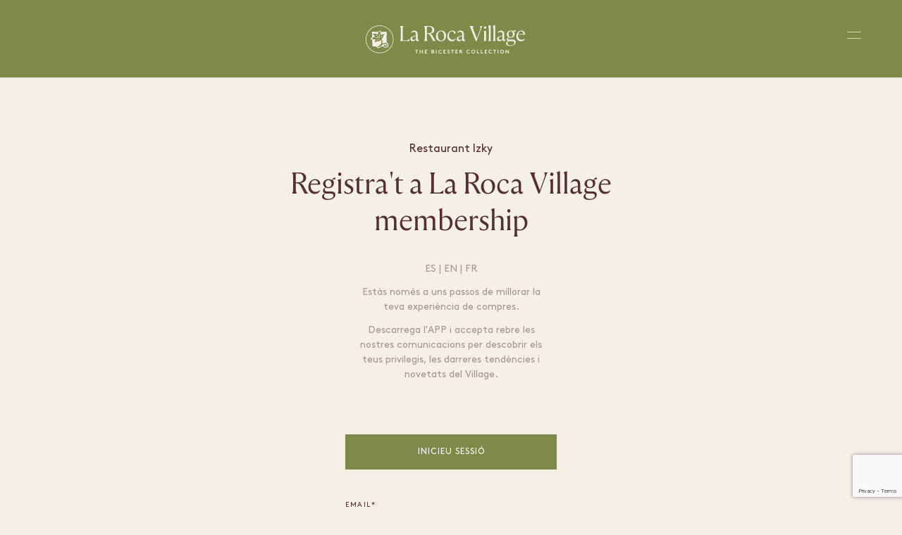

--- FILE ---
content_type: text/html; charset=utf-8
request_url: https://www.larocavillage.com/ca/register/LR%20-%20Membership%20-%20Own%20-%20Restaurant%20-%20Izky%20-%20CA
body_size: 36287
content:



<!DOCTYPE html>
<html class="no-js" lang="ca">
<head>
    

    <meta charset="utf-8" />
    <meta http-equiv="X-UA-Compatible" content="IE=edge">
    <meta name="viewport" content="width=device-width, user-scalable=no">
    <meta name="format-detection" content="telephone=no">
    <title>La Roca Village membership &#x2022; La Roca Village</title>
    <!-- Single optimized favicon tag with high fetch priority -->
    <link rel="icon" href="//assets.ctfassets.net/fvp3r6otm7sa/7dDH896I1KBitA4FgUAm68/c874ea39c8d79a0898ea03b3b24b4f71/LRV_favicon.ico?t=1&amp;e=1" type="image/x-icon" fetchpriority="high" />
    <link rel="stylesheet" href="/css/layout/layout.css?v=j3s8MWbhm09kAyl_GE3CFLOgNuCD55E8jN-BKa2ADvw" />
    <link rel="stylesheet" href="/css/app.css?v=14ZsxlhTmuzm2SzhE433WiCmVEO2Si_9rYURDK0zkOo" />
    
    <link rel="stylesheet" href="/css/header.css?v=5jW4vhpLvrnIJQi3EsPMSC8BxejC6V7nF7L9OcAWdTk" />
    <link rel="stylesheet" href="/css/dashboard/dashboard.css?v=YXwvStJozpJaslaieHbTWOuXATxesg4emk1vPV3cjbk" />
    <link rel="stylesheet" href="/css/footer.css?v=hFyvoZILtdwBcYCTCUhF23TiO7GKtT3r-F4_Vd3Ao7s" />

    <!-- Application Insights SDK -->
    <script src="https://js.monitor.azure.com/scripts/b/ai.3.gbl.min.js"></script>
    <script>
        // Initialize AppInsights configuration
        window.appInsightsConfig = {
            instrumentationKey: 'b170a45c-5391-42e2-b635-e4dd779119a2',
            connectionString: 'InstrumentationKey=b170a45c-5391-42e2-b635-e4dd779119a2;IngestionEndpoint=https://northeurope-2.in.applicationinsights.azure.com/;LiveEndpoint=https://northeurope.livediagnostics.monitor.azure.com/;ApplicationId=3757941a-bfaa-4684-8061-5458d9353ee5'
        };
    </script>

    <script src="/js/header.js"></script>
    <script src="/lib/jquery/dist/jquery.min.js"></script>
    <script src="/lib/bootstrap/dist/js/bootstrap.bundle.min.js"></script>
    <script src="/js/site.js?v=hRQyftXiu1lLX2P9Ly9xa4gHJgLeR1uGN5qegUobtGo"></script>
    <script src="/js/microsoft-signalr/8.0.7/signalr.min.js" crossorigin="anonymous"></script>
    <script src="/js/modernizr.js"></script>
    <script src="/js/jquery-3.6.0.min.js"></script>
    <script src="/js/custom-dropdownlist.js"></script>
    <script src="/js/layout/layout.js"></script>
    <script src="/js/evidon/evidon-init.js"></script>
    <script src="/js/evidon/evidon-debug.js"></script>
</head>

<body class="microsite ">

    


<!-- Google Tag Manager View Sites 2024 -->
<noscript>
    <iframe src="//www.googletagmanager.com/ns.html?id=GTM-P2BPCT"
            height="0" width="0" style="display:none;visibility:hidden"></iframe>
</noscript>
<script>
    // Initialize AppInsights logging
    var logger = {
        info: function (message, properties) {
            if (window.AppInsightsHelper) {
                window.AppInsightsHelper.logInfo('[Google Tag Manager] ' + message, properties);
            }
        },
        warning: function (message, properties) {
            if (window.AppInsightsHelper) {
                window.AppInsightsHelper.logWarning('[Google Tag Manager] ' + message, properties);
            }
        },
        error: function (message, error, properties) {
            if (window.AppInsightsHelper) {
                window.AppInsightsHelper.logError('[Google Tag Manager] ' + message, error, properties);
            }
        },
        trackEvent: function (name, properties) {
            if (window.AppInsightsHelper) {
                window.AppInsightsHelper.trackEvent('Google_Tag_Manager_' + name, properties);
            }
        }
    };

    // Initialize dataLayer first
    window.dataLayer = window.dataLayer || [];
    
    // GTM Consent Mode - Set default denied until user consents
    function gtag(){dataLayer.push(arguments);}
    gtag('consent', 'default', {
        'analytics_storage': 'denied',
        'ad_storage': 'denied',
        'ad_user_data': 'denied',
        'ad_personalization': 'denied'
    });
    
    // Check if user has already consented
    function getCookie(name) {
        var nameEQ = name + '=';
        var ca = document.cookie.split(';');
        for (var i = 0; i < ca.length; i++) {
            var c = ca[i];
            while (c.charAt(0) === ' ') c = c.substring(1, c.length);
            if (c.indexOf(nameEQ) === 0) return c.substring(nameEQ.length, c.length);
        }
        return null;
    }
    
    // If user has already consented, update consent
    if (getCookie('cookies-legal') === 'accepted') {
        gtag('consent', 'update', {
            'analytics_storage': 'granted',
            'ad_storage': 'granted',
            'ad_user_data': 'granted',
            'ad_personalization': 'granted'
        });
        console.log('GTM: Consent already granted from cookie');
    }
    
    // Load GTM script
    (function (w, d, s, l, i) {
        w[l] = w[l] || []; 
        w[l].push({
            'gtm.start': new Date().getTime(),
            event: 'gtm.js'
        }); 
        var f = d.getElementsByTagName(s)[0];
        var j = d.createElement(s);
        var dl = l != 'dataLayer' ? '&l=' + l : ''; 
        
        j.async = true; 
        j.src = '//www.googletagmanager.com/gtm.js?id=' + i + dl; 
        f.parentNode.insertBefore(j, f);
    })(window, document, 'script', 'dataLayer', 'GTM-P2BPCT');

    function sendGtmEvent(gtmEvent, hashedEmail) {
        logger.info("GTM event being sent:", { event: gtmEvent, village_name: window.villageName, hashed_email: hashedEmail, sha256_email_address: hashedEmail });
        
        // Check if dataLayer exists
        if (typeof dataLayer === 'undefined') {
            logger.error('GTM Error: dataLayer is not defined. GTM may not be loaded correctly.');
            return false;
        }
        
        // Check if GTM container is loaded
        if (!window.google_tag_manager) {
            logger.warn('GTM Warning: google_tag_manager object not found. GTM may still be loading.');
        }
        
        try {
            // Send event and data to Google Analytics
            dataLayer.push({
                event: gtmEvent,
                village_name: window.villageName,
                hashed_email: hashedEmail,
                sha256_email_address: hashedEmail
            });
            console.log('GTM event successfully pushed to dataLayer');
            return true;
        } catch (error) {
            console.error('GTM Error pushing to dataLayer:', error);
            logger.error('GTM Error pushing to dataLayer:', error);
            return false;
        }
    }
    
    // Debug function to check GTM status
    function debugGTM() {
        console.log('=== GTM Debug Info ===');
        console.log('dataLayer exists:', typeof dataLayer !== 'undefined');
        console.log('dataLayer length:', typeof dataLayer !== 'undefined' ? dataLayer.length : 'N/A');
        console.log('google_tag_manager exists:', typeof window.google_tag_manager !== 'undefined');
        console.log('GTM ID:', 'GTM-P2BPCT');
        
        if (typeof dataLayer !== 'undefined') {
            console.log('dataLayer contents:', dataLayer);
        }
        
        // Check if GTM script is loaded
        const gtmScripts = document.querySelectorAll('script[src*="googletagmanager.com/gtm.js"]');
        console.log('GTM scripts found:', gtmScripts.length);
        
        // Check network requests
        console.log('To check network requests, go to DevTools > Network tab and filter by "gtm"');
        console.log('=====================');
    }
    
    // Make debug function globally available
    window.debugGTM = debugGTM;
</script>
<!-- End Google Tag Manager -->

    <div b-a0pbwgzv7h id="___gatsby">
        <div b-a0pbwgzv7h class="site-wrapper">
            <div b-a0pbwgzv7h class="site-canvas" style="">
                



<header dir="ltr" width="100%" height="60px,,100px" transform="translate3d(0px, 0, 0)" class="primary-header">
    <div width="100%,,100%" height="60px,,100px" transform="translate3d(0px, 0, 0)" class="header-background"></div>
    <div height="auto,,auto" width="100%" class="header-content">
        <div height="60px,,100px" class="header-container">
            <a href="/">
                <div display="block,,">
                    <?xml version="1.0" encoding="UTF-8"?>
<svg id="Layer_1" class="logo-svg" xmlns="http://www.w3.org/2000/svg" width="348" height="63" viewBox="0 0 348 63">
  <defs>
    <style>
      .cls1 {
        fill: #f5f0e6;
      }
          .logo-svg {
 margin-right: 16px;
        width: 226px; 
      height: 54px;
    }
  }
    </style>
  </defs>
  <path class="cls1" d="M92.97,32.23c-.81.5-1.65.87-2.5,1.1-.86.23-1.91.35-3.16.35h-6.46V10.69c0-1.59.04-2.86.12-3.82.08-.95.24-1.76.49-2.43.25-.67.62-1.38,1.12-2.13v-.05h-7.68v.05c.5.75.87,1.46,1.12,2.13.25.67.41,1.47.49,2.41.08.94.12,2.22.12,3.84v15.92c0,1.59-.04,2.86-.12,3.82-.08.95-.24,1.76-.49,2.43-.25.67-.62,1.38-1.12,2.13v.05h20.55l.42-4.78h-.05c-1.09.81-2.04,1.47-2.86,1.97Z"/>
  <path class="cls1" d="M115.16,32.51c-.69,0-1.15-.2-1.38-.61-.23-.41-.35-.89-.35-1.45v-10.11c0-2.65-.65-4.67-1.94-6.06-1.3-1.39-3.1-2.08-5.41-2.08-1.65,0-3.01.32-4.07.96-1.06.64-1.85,1.4-2.36,2.29-.52.89-.79,1.74-.82,2.55.53-.62,1.29-1.28,2.29-1.97,1-.69,2.26-1.03,3.79-1.03s2.63.42,3.49,1.26,1.29,2.23,1.29,4.17v2.48c-1.53.31-3.01.66-4.45,1.03s-2.72.84-3.84,1.4c-1.12.56-2.01,1.27-2.67,2.13-.66.86-.98,1.91-.98,3.16,0,1.5.46,2.69,1.38,3.58s2.13,1.33,3.63,1.33,2.86-.41,3.98-1.24c1.12-.83,2.11-1.8,2.95-2.93v.05c0,1.34.3,2.36.91,3.07.61.7,1.44,1.05,2.5,1.05.97,0,1.76-.3,2.39-.89.62-.59,1.03-1.44,1.22-2.53-.22.09-.45.18-.7.26-.25.08-.53.12-.84.12ZM109.68,30.55c-.75.59-1.52,1.08-2.32,1.47-.8.39-1.65.58-2.55.58-1,0-1.81-.26-2.44-.8-.62-.53-.94-1.31-.94-2.34,0-1.56.76-2.72,2.27-3.49,1.51-.76,3.5-1.46,5.97-2.08v6.65Z"/>
  <path class="cls1" d="M151.72,33.49c-.41-.47-.8-1.02-1.19-1.66-.39-.64-.87-1.49-1.43-2.55l-2.48-4.5c-.97-1.75-1.94-3.07-2.93-3.96s-2.04-1.49-3.16-1.8c3.03-.34,5.32-1.25,6.88-2.72,1.56-1.47,2.34-3.31,2.34-5.52,0-2.53-.91-4.58-2.74-6.16-1.83-1.58-4.67-2.36-8.54-2.36h-11v.05c.53.75.92,1.46,1.17,2.13.25.67.41,1.47.47,2.41s.09,2.22.09,3.84v15.92c0,1.59-.03,2.86-.09,3.82-.06.95-.22,1.76-.47,2.43-.25.67-.64,1.38-1.17,2.13v.05h7.68v-.05c-.5-.75-.88-1.46-1.15-2.13-.27-.67-.43-1.48-.49-2.43-.06-.95-.09-2.22-.09-3.82v-7.35h1.22c1.4,0,2.73.46,3.98,1.38,1.25.92,2.5,2.55,3.75,4.89l5.06,9.5h5.95v-.05c-.69-.53-1.23-1.03-1.64-1.5ZM137.91,17.86h-4.5V3.62h4.12c2.56,0,4.5.66,5.83,1.99,1.33,1.33,1.99,3.08,1.99,5.27,0,2.03-.63,3.7-1.9,5.01-1.26,1.31-3.11,1.97-5.55,1.97Z"/>
  <path class="cls1" d="M170.43,13.53c-1.58-.92-3.39-1.38-5.45-1.38-2.25,0-4.25.52-5.99,1.57-1.75,1.05-3.12,2.49-4.12,4.33-1,1.84-1.5,3.96-1.5,6.37,0,2.25.47,4.21,1.4,5.9s2.21,2.99,3.82,3.91c1.61.92,3.43,1.38,5.46,1.38,2.28,0,4.28-.52,5.99-1.55,1.72-1.03,3.06-2.46,4.03-4.28.97-1.83,1.45-3.96,1.45-6.39,0-2.28-.45-4.26-1.36-5.95-.91-1.69-2.15-2.99-3.72-3.91ZM169.54,31.48c-1.2,1.72-2.83,2.57-4.89,2.57-1.47,0-2.73-.51-3.79-1.54-1.06-1.03-1.89-2.37-2.48-4.03-.59-1.65-.89-3.42-.89-5.29,0-2.87.62-5.17,1.87-6.88,1.25-1.72,2.92-2.57,5.01-2.57,1.47,0,2.71.51,3.75,1.54,1.03,1.03,1.83,2.37,2.39,4.03.56,1.65.84,3.42.84,5.29,0,2.87-.6,5.17-1.8,6.88Z"/>
  <path class="cls1" d="M193.86,31.22c-1.16.64-2.45.96-3.89.96-1.53,0-2.92-.36-4.17-1.08-1.25-.72-2.24-1.76-2.97-3.14-.73-1.37-1.1-3.04-1.1-5.01,0-1.53.26-3,.77-4.4.51-1.4,1.27-2.54,2.27-3.42,1-.87,2.25-1.31,3.75-1.31,1.15,0,2.07.29,2.74.87.67.58,1.17,1.29,1.5,2.13.33.84.54,1.69.63,2.53.81.06,1.48-.13,2.01-.58.53-.45.8-1.12.8-1.99,0-1.34-.64-2.44-1.92-3.3-1.28-.86-2.92-1.29-4.92-1.29-2.25,0-4.2.58-5.85,1.73-1.65,1.16-2.93,2.68-3.84,4.56-.91,1.89-1.36,3.96-1.36,6.2,0,2.12.41,4,1.22,5.64s1.97,2.93,3.49,3.86c1.51.94,3.32,1.41,5.41,1.41s4.03-.61,5.55-1.83c1.51-1.22,2.44-2.95,2.79-5.2-.78,1.12-1.75,2.01-2.9,2.65Z"/>
  <path class="cls1" d="M216.24,32.51c-.69,0-1.15-.2-1.38-.61-.23-.41-.35-.89-.35-1.45v-10.11c0-2.65-.65-4.67-1.94-6.06-1.3-1.39-3.1-2.08-5.41-2.08-1.65,0-3.01.32-4.07.96-1.06.64-1.85,1.4-2.36,2.29-.51.89-.79,1.74-.82,2.55.53-.62,1.29-1.28,2.29-1.97,1-.69,2.26-1.03,3.79-1.03s2.63.42,3.49,1.26c.86.84,1.29,2.23,1.29,4.17v2.48c-1.53.31-3.01.66-4.45,1.03s-2.71.84-3.84,1.4-2.01,1.27-2.67,2.13c-.66.86-.98,1.91-.98,3.16,0,1.5.46,2.69,1.38,3.58.92.89,2.13,1.33,3.63,1.33s2.86-.41,3.98-1.24c1.12-.83,2.11-1.8,2.95-2.93v.05c0,1.34.3,2.36.91,3.07s1.44,1.05,2.5,1.05c.97,0,1.76-.3,2.39-.89.62-.59,1.03-1.44,1.22-2.53-.22.09-.45.18-.7.26-.25.08-.53.12-.84.12ZM210.76,30.55c-.75.59-1.52,1.08-2.32,1.47-.8.39-1.65.58-2.55.58-1,0-1.81-.26-2.43-.8-.62-.53-.94-1.31-.94-2.34,0-1.56.76-2.72,2.27-3.49,1.51-.76,3.5-1.46,5.97-2.08v6.65Z"/>
  <path class="cls1" d="M253,6.03c.31-.76.62-1.42.91-1.97.3-.55.68-1.13,1.15-1.76v-.05h-5.67v.05c.62.97,1.03,1.86,1.22,2.67.19.81.16,1.77-.09,2.88-.25,1.11-.72,2.6-1.41,4.47l-6.37,17.6-6.7-17.65c-.72-1.87-1.22-3.36-1.5-4.47-.28-1.11-.34-2.06-.16-2.86.17-.8.57-1.68,1.19-2.65v-.05h-8.66v.05c.47.62.86,1.21,1.17,1.76.31.55.63,1.2.96,1.97.33.77.73,1.79,1.19,3.07l10.16,26.08h1.78l9.64-26.03c.47-1.31.86-2.35,1.17-3.11Z"/>
  <path class="cls1" d="M260.86,8.12c.69,0,1.28-.25,1.78-.75.5-.5.75-1.09.75-1.78s-.25-1.28-.75-1.78c-.5-.5-1.09-.75-1.78-.75s-1.24.25-1.76.75c-.51.5-.77,1.09-.77,1.78s.26,1.28.77,1.78c.52.5,1.1.75,1.76.75Z"/>
  <path class="cls1" d="M258.76,31.67c-.06.69-.18,1.28-.35,1.78-.17.5-.46,1.01-.87,1.54v.05h6.55v-.05c-.37-.53-.66-1.04-.84-1.54-.19-.5-.31-1.09-.37-1.78-.06-.69-.09-1.61-.09-2.76V12.14h-.05l-5.38,1.78v.05c.47.44.83,1.08,1.1,1.94.26.86.4,2.01.4,3.44v9.55c0,1.15-.03,2.08-.09,2.76Z"/>
  <path class="cls1" d="M268.82,31.67c-.06.69-.19,1.28-.38,1.78-.19.5-.47,1.01-.84,1.54v.05h6.51v-.05c-.38-.53-.66-1.04-.84-1.54-.19-.5-.31-1.09-.38-1.78-.06-.69-.09-1.61-.09-2.76V.25h-.05l-5.34,1.78v.09c.47.44.83,1.08,1.1,1.92.26.84.4,2,.4,3.46v21.4c0,1.15-.03,2.08-.09,2.76Z"/>
  <path class="cls1" d="M278.84,31.67c-.06.69-.19,1.28-.38,1.78-.19.5-.47,1.01-.84,1.54v.05h6.51v-.05c-.38-.53-.66-1.04-.84-1.54-.19-.5-.31-1.09-.38-1.78-.06-.69-.09-1.61-.09-2.76V.25h-.05l-5.34,1.78v.09c.47.44.83,1.08,1.1,1.92.26.84.4,2,.4,3.46v21.4c0,1.15-.03,2.08-.09,2.76Z"/>
  <path class="cls1" d="M305.15,32.39c-.25.08-.53.12-.84.12-.69,0-1.15-.2-1.38-.61-.23-.41-.35-.89-.35-1.45v-10.11c0-2.65-.65-4.67-1.94-6.06-1.3-1.39-3.1-2.08-5.41-2.08-1.65,0-3.01.32-4.07.96-1.06.64-1.85,1.4-2.36,2.29-.51.89-.79,1.74-.82,2.55.53-.62,1.29-1.28,2.29-1.97,1-.69,2.26-1.03,3.79-1.03s2.63.42,3.49,1.26c.86.84,1.29,2.23,1.29,4.17v2.48c-1.53.31-3.01.66-4.45,1.03s-2.71.84-3.84,1.4-2.01,1.27-2.67,2.13c-.66.86-.98,1.91-.98,3.16,0,1.5.46,2.69,1.38,3.58.92.89,2.13,1.33,3.63,1.33s2.86-.41,3.98-1.24c1.12-.83,2.11-1.8,2.95-2.93v.05c0,1.34.3,2.36.91,3.07s1.44,1.05,2.5,1.05c.97,0,1.76-.3,2.39-.89.62-.59,1.03-1.44,1.22-2.53-.22.09-.45.18-.7.26ZM298.83,30.55c-.75.59-1.52,1.08-2.32,1.47-.8.39-1.65.58-2.55.58-1,0-1.81-.26-2.43-.8-.62-.53-.94-1.31-.94-2.34,0-1.56.76-2.72,2.27-3.49,1.51-.76,3.5-1.46,5.97-2.08v6.65Z"/>
  <path class="cls1" d="M327.53,14.06c.09-.28.14-.76.14-1.43s-.06-1.21-.19-1.62c-.59,0-1.44.19-2.53.56-1.09.37-2.12.98-3.09,1.83-.66-.41-1.38-.72-2.18-.94-.8-.22-1.66-.33-2.6-.33-1.78,0-3.32.38-4.63,1.12-1.31.75-2.33,1.74-3.07,2.97-.73,1.23-1.1,2.6-1.1,4.1,0,1.37.31,2.62.94,3.75.62,1.12,1.51,2.01,2.67,2.67-.84.47-1.66,1.08-2.46,1.83-.8.75-1.19,1.69-1.19,2.81,0,.81.25,1.54.75,2.2.5.66,1.26,1.16,2.29,1.5-.72.22-1.43.56-2.13,1.03-.7.47-1.28,1.07-1.73,1.8-.45.73-.68,1.58-.68,2.55,0,1.59.76,2.89,2.27,3.88,1.51,1,3.64,1.5,6.39,1.5,2.47,0,4.61-.38,6.44-1.15,1.83-.77,3.25-1.8,4.28-3.11,1.03-1.31,1.54-2.76,1.54-4.36,0-1.9-.62-3.27-1.87-4.1-1.25-.83-2.81-1.24-4.68-1.24h-6.18c-2.68,0-4.03-.78-4.03-2.34,0-1.03.56-1.86,1.69-2.48,1.19.56,2.53.84,4.03.84,1.78,0,3.32-.36,4.63-1.08,1.31-.72,2.33-1.69,3.04-2.9.72-1.22,1.08-2.58,1.08-4.07,0-1.15-.22-2.23-.66-3.23-.44-1-1.09-1.86-1.97-2.58.72-.03,1.57-.05,2.55-.05s1.72.02,2.22.05ZM312.04,35.27c.66.16,1.37.23,2.15.23h6.23c.56,0,1.17.07,1.83.21.66.14,1.22.45,1.69.94.47.48.7,1.24.7,2.27,0,1.53-.68,2.86-2.04,4-1.36,1.14-3.25,1.71-5.69,1.71s-4.11-.5-5.31-1.5c-1.2-1-1.8-2.26-1.8-3.79,0-.91.23-1.72.68-2.43.45-.72.98-1.26,1.57-1.64ZM320.44,24.76c-.8,1.2-1.96,1.8-3.49,1.8-1.06,0-1.96-.33-2.69-.98-.73-.66-1.28-1.51-1.64-2.55-.36-1.05-.54-2.18-.54-3.39,0-1.06.16-2.06.47-3,.31-.94.8-1.69,1.47-2.27.67-.58,1.55-.87,2.65-.87s1.96.34,2.69,1.01c.73.67,1.29,1.54,1.69,2.6.39,1.06.58,2.19.58,3.37,0,1.65-.4,3.08-1.19,4.28Z"/>
  <path class="cls1" d="M346.59,20.99c.28,0,.57-.07.87-.21s.45-.65.45-1.52c0-.66-.13-1.39-.4-2.2-.27-.81-.7-1.59-1.31-2.34-.61-.75-1.42-1.36-2.43-1.85-1.02-.48-2.29-.73-3.82-.73-2.09,0-3.95.56-5.57,1.69-1.62,1.12-2.9,2.65-3.82,4.57-.92,1.92-1.38,4.03-1.38,6.34,0,1.9.39,3.68,1.17,5.34.78,1.65,1.92,2.99,3.42,4,1.5,1.01,3.32,1.52,5.48,1.52,1.65,0,3.07-.3,4.26-.89,1.19-.59,2.12-1.37,2.81-2.34.69-.97,1.09-2.03,1.22-3.18-.72.81-1.62,1.52-2.72,2.13-1.09.61-2.53.91-4.31.91-1.59,0-2.99-.41-4.19-1.24s-2.12-1.94-2.76-3.32c-.64-1.39-.96-2.96-.96-4.71,0-.69.05-1.34.14-1.97h13.86ZM335.24,15.45c1.11-1.11,2.43-1.66,3.96-1.66,1.19,0,2.15.28,2.9.84.75.56,1.29,1.24,1.64,2.04.34.8.51,1.54.51,2.22,0,.47-.1.75-.3.84-.2.09-.51.14-.91.14h-10.11c.44-1.84,1.21-3.32,2.32-4.42Z"/>
  <polygon class="cls1" points="108.41 55.56 110.53 55.56 110.53 62.23 112.09 62.23 112.09 55.56 114.22 55.56 114.22 54.18 108.41 54.18 108.41 55.56"/>
  <polygon class="cls1" points="123.47 57.23 119.45 57.23 119.45 54.18 117.89 54.18 117.89 62.23 119.45 62.23 119.45 58.61 123.47 58.61 123.47 62.23 125.03 62.23 125.03 54.18 123.47 54.18 123.47 57.23"/>
  <polygon class="cls1" points="130.89 58.61 133.36 58.61 133.36 57.23 130.89 57.23 130.89 55.56 134.17 55.56 134.17 54.18 129.34 54.18 129.34 62.23 134.28 62.23 134.28 60.85 130.89 60.85 130.89 58.61"/>
  <path class="cls1" d="M148.49,57.71c.26-.28.52-.82.52-1.35,0-.66-.3-1.23-.75-1.62-.39-.35-.9-.56-1.81-.56h-2.74v8.05h3.14c1.04,0,1.66-.28,2.11-.72.45-.44.74-1.06.74-1.74,0-.9-.5-1.7-1.21-2.06ZM145.27,55.56h1.09c.48,0,.7.12.86.29.14.15.23.36.23.58s-.09.43-.23.58c-.16.17-.38.29-.86.29h-1.09v-1.73ZM147.85,60.5c-.2.22-.5.36-1.04.36h-1.55v-2.19h1.55c.54,0,.84.14,1.04.36.18.2.29.45.29.74s-.1.54-.29.74Z"/>
  <rect class="cls1" x="153.37" y="54.18" width="1.55" height="8.05"/>
  <path class="cls1" d="M162.96,60.97c-1.55,0-2.75-1.2-2.75-2.76s1.15-2.76,2.68-2.76c.79,0,1.47.35,1.96.83l1-1.06c-.72-.7-1.75-1.15-2.95-1.15-2.51,0-4.25,1.83-4.25,4.14s1.76,4.14,4.27,4.14c1.47,0,2.67-.63,3.38-1.54l-1.07-.95c-.47.61-1.23,1.12-2.28,1.12Z"/>
  <polygon class="cls1" points="171.49 58.61 173.96 58.61 173.96 57.23 171.49 57.23 171.49 55.56 174.76 55.56 174.76 54.18 169.93 54.18 169.93 62.23 174.88 62.23 174.88 60.85 171.49 60.85 171.49 58.61"/>
  <path class="cls1" d="M180.02,56.32c0-.62.66-.88,1.24-.88.53,0,1.07.23,1.39.53l.81-1.15c-.76-.56-1.52-.76-2.34-.76-1.33,0-2.66.83-2.66,2.27,0,.91.51,1.46,1.14,1.83,1.08.63,2.58.76,2.58,1.79,0,.59-.48,1.01-1.17,1.01-.74,0-1.44-.38-1.9-.89l-1.01,1.06c.83.76,1.83,1.21,2.91,1.21,1.45,0,2.73-.99,2.73-2.42,0-2.71-3.72-2.31-3.72-3.61Z"/>
  <polygon class="cls1" points="186.61 55.56 188.73 55.56 188.73 62.23 190.29 62.23 190.29 55.56 192.42 55.56 192.42 54.18 186.61 54.18 186.61 55.56"/>
  <polygon class="cls1" points="197.65 58.61 200.12 58.61 200.12 57.23 197.65 57.23 197.65 55.56 200.93 55.56 200.93 54.18 196.09 54.18 196.09 62.23 201.04 62.23 201.04 60.85 197.65 60.85 197.65 58.61"/>
  <path class="cls1" d="M209.59,58.07c.44-.41.71-1,.71-1.64s-.28-1.23-.71-1.65c-.4-.37-.93-.6-1.76-.6h-2.93v8.05h1.55v-3.57h.56l2.86,3.57h1.92l-3.01-3.69c.32-.1.59-.26.81-.47ZM208.52,57.04c-.14.15-.33.24-.78.24h-1.29v-1.73h1.29c.45,0,.64.1.78.25.14.15.23.38.23.62,0,.23-.09.46-.23.61Z"/>
  <path class="cls1" d="M224.37,60.97c-1.55,0-2.75-1.2-2.75-2.76s1.15-2.76,2.68-2.76c.79,0,1.47.35,1.96.83l1-1.06c-.72-.7-1.75-1.15-2.95-1.15-2.51,0-4.25,1.83-4.25,4.14s1.76,4.14,4.27,4.14c1.47,0,2.67-.63,3.38-1.54l-1.07-.95c-.47.61-1.23,1.12-2.28,1.12Z"/>
  <path class="cls1" d="M234.91,54.07c-2.49,0-4.2,1.85-4.2,4.14s1.71,4.14,4.2,4.14,4.2-1.85,4.2-4.14-1.71-4.14-4.2-4.14ZM234.91,60.97c-1.52,0-2.65-1.24-2.65-2.76s1.13-2.76,2.65-2.76,2.65,1.24,2.65,2.76-1.13,2.76-2.65,2.76Z"/>
  <polygon class="cls1" points="244.39 54.18 242.84 54.18 242.84 62.23 247.79 62.23 247.79 60.85 244.39 60.85 244.39 54.18"/>
  <polygon class="cls1" points="253.02 54.18 251.47 54.18 251.47 62.23 256.41 62.23 256.41 60.85 253.02 60.85 253.02 54.18"/>
  <polygon class="cls1" points="261.64 58.61 264.12 58.61 264.12 57.23 261.64 57.23 261.64 55.56 264.92 55.56 264.92 54.18 260.09 54.18 260.09 62.23 265.04 62.23 265.04 60.85 261.64 60.85 261.64 58.61"/>
  <path class="cls1" d="M272.44,60.97c-1.55,0-2.75-1.2-2.75-2.76s1.15-2.76,2.68-2.76c.79,0,1.47.35,1.96.83l1-1.06c-.73-.7-1.75-1.15-2.95-1.15-2.51,0-4.25,1.83-4.25,4.14s1.76,4.14,4.27,4.14c1.47,0,2.67-.63,3.38-1.54l-1.07-.95c-.47.61-1.23,1.12-2.28,1.12Z"/>
  <polygon class="cls1" points="278.78 55.56 280.91 55.56 280.91 62.23 282.46 62.23 282.46 55.56 284.59 55.56 284.59 54.18 278.78 54.18 278.78 55.56"/>
  <rect class="cls1" x="288.27" y="54.18" width="1.55" height="8.05"/>
  <path class="cls1" d="M297.76,54.07c-2.49,0-4.2,1.85-4.2,4.14s1.71,4.14,4.2,4.14,4.2-1.85,4.2-4.14-1.71-4.14-4.2-4.14ZM297.76,60.97c-1.52,0-2.65-1.24-2.65-2.76s1.13-2.76,2.65-2.76,2.65,1.24,2.65,2.76-1.13,2.76-2.65,2.76Z"/>
  <polygon class="cls1" points="311.27 59.43 306.78 54.18 305.69 54.18 305.69 62.23 307.24 62.23 307.24 56.99 311.73 62.23 312.82 62.23 312.82 54.18 311.27 54.18 311.27 59.43"/>
  <path class="cls1" d="M30.25.82C13.45.82-.22,14.49-.22,31.29s13.67,30.47,30.47,30.47,30.47-13.67,30.47-30.47S47.05.82,30.25.82ZM30.25,60.57C14.1,60.57.97,47.43.97,31.29S14.1,2.02,30.25,2.02s29.28,13.13,29.28,29.28-13.13,29.28-29.28,29.28Z"/>
  <path class="cls1" d="M28.03,28.69l.08.02.19-.58c-3.14-1.26-6.01-.84-8.67-.21-.06.09,0,.59,0,.59v.07s.19,0,.19,0l2.54-.11c1.9-.12,3.87-.24,5.65.21Z"/>
  <path class="cls1" d="M49.38,42.29c-.17-.98-.57-1.79-.64-2.06v-.02s-1.13-1-1.13-1l-.62-.62s-.92-.34-.92-.34c0,0-.1-.1-.41-.2l.02-.53s.04.05.04.05l-.02-.89.09-1.79-.08-3.21-.19-3.12.02-.81.03-1.9v-1.16l.1-.72.24-1.29.12-.67-.11-1.56-.07-1.16.05-2.69-.49-1.65-2.36-.28-1.77.02-.37.02-2.01.17-.86.22h-.94l-.97-.09-1.4-.09-1.31-.07c-.03-.09-.04-.15-.04-.15,0,0-.11-1.09-.11-1.09,0-.03-.32-.65-.32-.65-.03-.05-.61-.9-1.4-.85-.76.04-2.56.79-2.63.82-.01,0-1.22.85-1.22.85-.01.01-.46.6-.8,1.04h-7.41s-2.35-.18-2.35-.18h-3.27l-.19.81-.1,1.69.19,1.36-.06,1.97.12,1.46-.05,1.13-.05,1.37.21,1.21.06.9c-.12.12-.21.19-.21.19l-1.62,1.34c-.06.07-1.27,1.48-1.27,2.18,0,.03,0,.07,0,.1.13.65.57.97.59.98,0,0,.86.54.86.54,0,0,.98.47.98.47.01,0,.66.15,1.06.24l.06.25-.15.75v.69l-.07,1.02v1.32l.12,1.22.21,2.55v.44l-.06.88-.09,1.3.05,1.44.04.75v1.8s1.81.05,2.03,0c.21-.05,2.02-.06,2.02-.06l1.67-.06s1.4.06,1.69.06c.12,0,.55-.03,1.01-.06-.07.45.6,1.45.75,1.66.03.03,2.89,1.4,2.89,1.4,1.09.56,1.89.66,2.84.37.78-.24,1.68-1.27,2.02-1.66l.32-.36s.7-.27.7-.27c.02-.01,1.1-.97,1.1-.97,0,0,.1-.06.25-.17.99.24,2.23.24,2.23.24l2.45-.45c.09.13.15.22.15.22l.93,1.49s1.99,1.9,5.14,1.07c3.09-.82,3.31-1.34,3.32-1.4.02-.04.5-.38.81-1.01.35-.72.73-1.42.77-1.98,0-.11-.07-1.06-.07-1.19,0-.52-.03-.89-.15-1.59ZM47.82,44.89v.03c-.64,1.3-1.55,2.81-3.05,2.97l-.18.02c-1.24.13-2.93.3-4-.63l-.57-.8c-.5-.59-1.01-1.19-.45-1.98l.17-.28c.25-.43.54-.91,1.14-.94.78.07,2.15.36,2.54,1.55l-.07.35c-.06.24-.12.52,0,.65.06.07.19.1.38.09.8,0,1.76-.39,1.97-1.25.08-.18.11-.36.11-.54,0-.41-.17-.83-.34-1.23,0,0-.15-.37-.15-.38-1.24-1.54-3.66-1.52-5.34-1.03l-.71.35c-2.24,1.11-4.55,2.26-6.5,4.08-.41.55-.99.82-1.55,1.07-.59.27-1.14.51-1.53,1.09-.89.85-2.1.46-3.17.12l-1.07-.3-.12-.08c-.07-.06-.17-.15-.17-.27,0-.05.01-.1.05-.16l1.64-.74c.98-.4,2-.82,2.83-1.61,1-.57,1.75-1.54,2.49-2.48l.55-.69c.54-1,1.48-3.02,1.48-5.05,0-.98-.22-1.96-.8-2.83-.37-.15-.5-.44-.61-.7-.13-.29-.22-.52-.52-.61-1.11,2.59-3.56,2.8-5.92,3.01-2.22.2-4.51.4-5.75,2.55h-.14c-.41-.42-.61-.98-.61-1.69,0-.42.07-.9.22-1.43.51-1.09,1.43-2.15,2.17-3,0,0,.04-.04.07-.08-1.92.09-3.79-.49-5.6-1.06,0,0-2.93-.81-2.94-.82-.19-.05-.26-.17-.29-.26-.01-.04-.02-.08-.02-.12,0-.21.13-.45.27-.61l.66-.63c.81-.79,1.64-1.6,2.71-2.02.73-.45,1.58-.65,2.4-.84,0,0,1.01-.27,1.21-.32-.68-.66-1.22-1.45-1.73-2.23-.83-1.26-1.68-2.56-3.23-3.33-.03-.08-.04-.15-.04-.22,0-.34.35-.51.62-.63,0,0,.26-.13.3-.15,3.27-.46,6.59.23,9.36,1.92.66-2.74,1.55-5.57,4.3-7.62l.5-.12.4-.09.13.06c.14,1.32.5,2.64.84,3.91.38,1.4.77,2.86.9,4.35l-.03.62c-.03.12-.05.23-.05.34,0,.06.03.12.05.17,1.22-1.24,2.82-1.76,4.39-2.24,0,0,1.8-.61,1.87-.61h.63c.25-.03.48-.07.64.07.09.07.15.19.15.39,0,.05,0,.11-.01.17-1.83,1.21-2.25,3.22-2.66,5.16-.52,2.48-1.02,4.81-4.2,5.53,1.14,1.23,1.87,2.62,2.5,3.96.12.87.22,1.78.22,2.69,0,1.36-.23,2.7-.91,3.86.34.02.61-.21.9-.45.28-.23.56-.47.91-.53,0,0,3.88-1.26,3.93-1.26l1.4.19c.98.09,1.99.19,2.8.68,2.02,1.21,2.25,3.09,2.21,4.93Z"/>
  <path class="cls1" d="M25.31,24.7c.92.61,1.87,1.25,2.69,2.01l.06.06.47-.44c0-.11-1.73-1.89-1.73-1.89-.75-.38-1.36-.88-1.95-1.37-.75-.62-1.52-1.26-2.55-1.64-.1.03-.4.43-.4.43.97,1.22,2.21,2.05,3.4,2.85Z"/>
  <path class="cls1" d="M22.95,33.98l-.06.05.38.46.16-.09,2.15-1.36c1.56-1.03,3.17-2.09,4.93-2.59.06-.1-.04-.53-.04-.54-3.37.45-5.6,2.22-7.53,4.06Z"/>
  <path class="cls1" d="M36.23,23.62v-.07s-.57-.19-.57-.19c-.68,1.11-1.72,2.24-3.2,3.41-.02.1.25.54.25.54,1.8-.57,3.24-2.13,3.52-3.7Z"/>
  <path class="cls1" d="M30.7,25.9l-.04-.23h0s-.71-3.74-.71-3.74c0,0,.04-3.66.04-3.66-.07-.07-.61-.13-.61-.13-.93,3-.59,6.39.9,10.12l.28.05c.12,0,.38-.1.38-.4,0,0,0-.15,0-.15,0,0-.24-1.87-.24-1.87Z"/>
</svg>
                </div>
            </a>
            <button display="inline-block" fill="white" font-size="inherit"
                    font-weight="bold" color="white" class="menu-toggle black-content" onclick="toggleMobileMenu();">
                <span width="20" display="inline-block" class="menu-icon-container">
                    <svg width="100%" height="100%" viewBox="0 0 24 24">
                        <path d="M0,17h24v1H0V17z M0,6h24v1H0V6z" fill="#313131"></path>
                    </svg>
                </span>
            </button>
        </div>
        <nav display="none" width="100%" height="100vh" style="list-style:none" class="navigation-menu">
            <div width="100%" height="100%" display="block" class="fixed-container">
                <ul display="flex" height="100vh" class="navigation-links-list black-content">
                         <li class="nav-item">
                            <a color="white,,white" class="nav-link" href="https://www.thebicestercollection.com/la-roca-village/ca/marques">
                                <span font-size="[object Object]" font-family="[object Object]" letter-spacing="[object Object]" font-weight="[object Object]" class="nav-link-label">
                                    Boutiques
                                </span>
                            </a>
                        </li>
                         <li class="nav-item">
                            <a color="white,,white" class="nav-link" href="https://www.thebicestercollection.com/la-roca-village/ca/visita">
                                <span font-size="[object Object]" font-family="[object Object]" letter-spacing="[object Object]" font-weight="[object Object]" class="nav-link-label">
                                    Visita i serveis
                                </span>
                            </a>
                        </li>
                         <li class="nav-item">
                            <a color="white,,white" class="nav-link" href="https://www.thebicestercollection.com/la-roca-village/ca/ofertes">
                                <span font-size="[object Object]" font-family="[object Object]" letter-spacing="[object Object]" font-weight="[object Object]" class="nav-link-label">
                                    Ofertes
                                </span>
                            </a>
                        </li>
                         <li class="nav-item">
                            <a color="white,,white" class="nav-link" href="https://www.thebicestercollection.com/la-roca-village/ca/productes/winter-resort">
                                <span font-size="[object Object]" font-family="[object Object]" letter-spacing="[object Object]" font-weight="[object Object]" class="nav-link-label">
                                    Productes
                                </span>
                            </a>
                        </li>
                         <li class="nav-item">
                            <a color="white,,white" class="nav-link" href="https://www.thebicestercollection.com/la-roca-village/ca/on-menjar">
                                <span font-size="[object Object]" font-family="[object Object]" letter-spacing="[object Object]" font-weight="[object Object]" class="nav-link-label">
                                    Restaurants
                                </span>
                            </a>
                        </li>
                         <li class="nav-item">
                            <a color="white,,white" class="nav-link" href="https://www.thebicestercollection.com/la-roca-village/ca/serveis/targeta-regal">
                                <span font-size="[object Object]" font-family="[object Object]" letter-spacing="[object Object]" font-weight="[object Object]" class="nav-link-label">
                                    Targeta Regal
                                </span>
                            </a>
                        </li>
                         <li class="nav-item">
                            <a color="white,,white" class="nav-link" href="https://www.thebicestercollection.com/la-roca-village/ca/com-arribar/shopping-express/">
                                <span font-size="[object Object]" font-family="[object Object]" letter-spacing="[object Object]" font-weight="[object Object]" class="nav-link-label">
                                    Shopping Express&#xAE;
                                </span>
                            </a>
                        </li>
                         <li class="nav-item">
                            <a color="white,,white" class="nav-link" href="https://www.thebicestercollection.com/la-roca-village/ca/member">
                                <span font-size="[object Object]" font-family="[object Object]" letter-spacing="[object Object]" font-weight="[object Object]" class="nav-link-label">
                                    Membership
                                </span>
                            </a>
                        </li>
                </ul>
            </div>
            <div width="100%" display="flex" class="header-dropdown-wrapper">
                <div display="none" class="dropdown-overlay" onclick="closeDropdowns(this);"></div>
                <div display="flex" class="dropdown-content-wrapper">
                    <div class="dropdown-trigger" onclick="openCloseDropdown(this);">
                        <div class="dropdown-header-container">
                            <div fill="#f5f0e6" display="block,,block" class="dropdown-header-section black-content">
                                <span width="30%" height="30%" display="inline-block" transform="rotate(0)" class="profile-avatar-icon">
                                    <svg viewBox="0 0 350 350" width="100%" height="100%">
                                        <g>
                                            <path d="M175,171.173c38.914,0,70.463-38.318,70.463-85.586C245.463,38.318,235.105,0,175,0s-70.465,38.318-70.465,85.587   C104.535,132.855,136.084,171.173,175,171.173z" fill="#f5f0e6"></path>
                                            <path d="M41.909,301.853C41.897,298.971,41.885,301.041,41.909,301.853L41.909,301.853z"></path><path d="M308.085,304.104C308.123,303.315,308.098,298.63,308.085,304.104L308.085,304.104z"></path>
                                            <path d="M307.935,298.397c-1.305-82.342-12.059-105.805-94.352-120.657c0,0-11.584,14.761-38.584,14.761   s-38.586-14.761-38.586-14.761c-81.395,14.69-92.803,37.805-94.303,117.982c-0.123,6.547-0.18,6.891-0.202,6.131   c0.005,1.424,0.011,4.058,0.011,8.651c0,0,19.592,39.496,133.08,39.496c113.486,0,133.08-39.496,133.08-39.496   c0-2.951,0.002-5.003,0.005-6.399C308.062,304.575,308.018,303.664,307.935,298.397z" fill="#f5f0e6"></path>
                                        </g>
                                    </svg>
                                </span>
                                <span class="dropdown-arrow-icon" width="7px" height="12px" display="inline-block" transform="rotate(270deg)">
                                    <svg width="100%" height="100%" viewBox="0 0 24 24">
                                        <path d="M8.4,12l8.3,8.3l-1.4,1.4L5.6,12l9.7-9.7l1.4,1.4L8.4,12z" fill="currentColor"></path>
                                    </svg>
                                </span>
                            </div>
                        </div>
                        <ul display="flex" height="0" opacity=",," class="dropdown-auth-list black-content">
                                <li display="block" class="dropdown-list-item">
                                    <a color="white,,white" class="auth-link" href="/ca/register">
                                        <span font-size="[object Object]" font-family="[object Object]" letter-spacing="[object Object]" font-weight="[object Object]" class="language-label language-label-text">
                                            Registre
                                        </span>
                                     </a>
                                </li>
                                <li display="block" class="dropdown-list-item">
                                    <a color="white,,white" class="auth-link" href="/ca/sign-in">
                                        <span font-size="[object Object]" font-family="[object Object]" letter-spacing="[object Object]" font-weight="[object Object]" class="language-label language-label-text">
                                            Inciar Sesi&#xF3;
                                        </span>
                                    </a>
                                </li>
                        </ul>
                    </div>
                        <div class="dropdown-trigger" onclick="openCloseDropdown(this);">
                            <div class="dropdown-header-container">
                                <div color="white,,white" fill="white" display="block,,block" class="dropdown-header-content black-content">
                                    <span font-size="[object Object]" font-family="[object Object]" letter-spacing="[object Object]" font-weight="[object Object]" class="language-label dropdown-language-label">
                                        Catal&#xE0;
                                     </span>
                                    <span class="dropdown-arrow-icon" width="7px" height="12px" display="inline-block" transform="rotate(270deg)">
                                        <svg width="100%" height="100%" viewBox="0 0 24 24">
                                            <path d="M8.4,12l8.3,8.3l-1.4,1.4L5.6,12l9.7-9.7l1.4,1.4L8.4,12z" fill="currentColor"></path>
                                        </svg>
                                    </span>
                                </div>
                            </div>
                            <ul display="flex,," height="0,,auto" opacity=",," class=" dropdown-language-list black-content">
                                    <li display="block,block,none" class="dropdown-list-item">
                                        <a  color="white,,white"
                                           class="auth-link"
                                           href="/es/register/LR - Membership - Own - Restaurant - Izky - CA">
                                            <span font-size="[object Object]" font-family="[object Object]" letter-spacing="[object Object]"
                                                  font-weight="[object Object]" class="language-label dropdown-language-item">Espa&#xF1;ol</span>
                                        </a>
                                    </li>
                                    <li display="block,block,none" class=" active-language-item">
                                        <a aria-current='page' color="white,,white"
                                           class="active-language-link"
                                           href="/ca/register/LR - Membership - Own - Restaurant - Izky - CA">
                                            <span font-size="[object Object]" font-family="[object Object]" letter-spacing="[object Object]"
                                                  font-weight="[object Object]" class="language-label dropdown-language-item">Catal&#xE0;</span>
                                        </a>
                                    </li>
                                    <li display="block,block,none" class="dropdown-list-item">
                                        <a  color="white,,white"
                                           class="auth-link"
                                           href="/fr/register/LR - Membership - Own - Restaurant - Izky - CA">
                                            <span font-size="[object Object]" font-family="[object Object]" letter-spacing="[object Object]"
                                                  font-weight="[object Object]" class="language-label dropdown-language-item">Fran&#xE7;ais</span>
                                        </a>
                                    </li>
                                    <li display="block,block,none" class="dropdown-list-item">
                                        <a  color="white,,white"
                                           class="auth-link"
                                           href="/en/register/LR - Membership - Own - Restaurant - Izky - CA">
                                            <span font-size="[object Object]" font-family="[object Object]" letter-spacing="[object Object]"
                                                  font-weight="[object Object]" class="language-label dropdown-language-item">English</span>
                                        </a>
                                    </li>
                                    <li display="block,block,none" class="dropdown-list-item">
                                        <a  color="white,,white"
                                           class="auth-link"
                                           href="/ar/register/LR - Membership - Own - Restaurant - Izky - CA">
                                            <span font-size="[object Object]" font-family="[object Object]" letter-spacing="[object Object]"
                                                  font-weight="[object Object]" class="language-label dropdown-language-item">&#x627;&#x644;&#x639;&#x631;&#x628;&#x64A;&#x629;</span>
                                        </a>
                                    </li>
                                    <li display="block,block,none" class="dropdown-list-item">
                                        <a  color="white,,white"
                                           class="auth-link"
                                           href="/ru/register/LR - Membership - Own - Restaurant - Izky - CA">
                                            <span font-size="[object Object]" font-family="[object Object]" letter-spacing="[object Object]"
                                                  font-weight="[object Object]" class="language-label dropdown-language-item"> &#x440;&#x443;&#x441;&#x441;&#x43A;&#x438;&#x439;</span>
                                        </a>
                                    </li>
                                    <li display="block,block,none" class="dropdown-list-item">
                                        <a  color="white,,white"
                                           class="auth-link"
                                           href="/zh-CN/register/LR - Membership - Own - Restaurant - Izky - CA">
                                            <span font-size="[object Object]" font-family="[object Object]" letter-spacing="[object Object]"
                                                  font-weight="[object Object]" class="language-label dropdown-language-item">&#x4E2D;&#x6587;</span>
                                        </a>
                                    </li>
                                    <li display="block,block,none" class="dropdown-list-item">
                                        <a  color="white,,white"
                                           class="auth-link"
                                           href="/ko/register/LR - Membership - Own - Restaurant - Izky - CA">
                                            <span font-size="[object Object]" font-family="[object Object]" letter-spacing="[object Object]"
                                                  font-weight="[object Object]" class="language-label dropdown-language-item">&#xD55C;&#xAD6D;&#xC5B4;</span>
                                        </a>
                                    </li>
                            </ul>
                        </div>
                </div>
            </div>
        </nav>
    </div>
</header>
                

  
<script>
    window.config = {
        bypassRecaptcha : 'False',
    }
    window.villageName = "La Roca Village";
</script>
<link rel="stylesheet" href="/css/register/register.css" />
<script src="/js/register/register.js"></script>
<script src="https://www.google.com/recaptcha/api.js" async defer></script>
<main>
    <div class="sc-bdVaJa sc-14nzi0m-2 main-content-container">
        <div style="border:none;height:60px"></div>
        <div class="sc-bdVaJa sc-14nzi0m-2 content-section">
            <div class="sc-2jesda-0 header-section">
                <div class="sc-2jesda-1 header-content-register">
                    <p font-size="[object Object]" font-family="BrownStd-Regular" letter-spacing="1.5px"
                       class="sc-bdVaJa sc-htpNat sc-1i5h52x-0 page-name">
                        Restaurant Izky
                    </p>
                    <h2 font-size="[object Object]" font-weight="normal"
                        font-family="SangbleuKindgdom-Light" letter-spacing="-3px"
                        class="sc-bdVaJa sc-htpNat sc-bxivhb page-title"></h2>
                </div>
            </div>
            <h3 font-size="[object Object]" font-weight="normal"
                letter-spacing="-2px"  class="sc-bdVaJa sc-htpNat sc-bxivhb page-subheading">
                Registra&#x27;t a La Roca Village membership
            </h3>
            <div class="sc-bdVaJa sc-14nzi0m-2 content-wrapper intro-container">
                <p font-size="[object Object]" font-family="BrownStd-Regular" color="#859395"
                   class="sc-bdVaJa sc-htpNat sc-1i5h52x-0 intro-text">
                    <p>ES | EN | FR</p>
<p>Estàs només a uns passos de millorar la teva experiència de compres.</p>
<p><a href="https://www.thebicestercollection.com/la-roca-village/ca/visita/descarregar-lapp" title="descarrega l'app la roca village">Descarrega l'APP</a> i accepta rebre les nostres comunicacions per descobrir els teus privilegis, les darreres tendències i novetats del Village.</p>

                </p>
            </div>

                <div class="sc-bdVaJa sc-14nzi0m-2 content-wrapper intro-container">
                    <p font-size="[object Object]" font-family="BrownStd-Regular" color="#859395"
                       class="sc-bdVaJa sc-htpNat sc-1i5h52x-0 intro-text">
                        
                    </p>
                </div>
                <div class="sc-bdVaJa sc-14nzi0m-2 action-container">
                    <div class="sc-bdVaJa sc-14nzi0m-2 cta-container">
                        <a rel="noopener noreferrer" href="/ca/sign-in?leadsource=LR - Membership - Own - Restaurant - Izky - CA" name="login" width="100%" class="eexz8h-1 submit-button">
                            <span font-size="[object Object]" font-family="BrownStd-Regular"
                                  letter-spacing="1px" display="flex"
                                  class="sc-bdVaJa sc-htpNat sc-1i5h52x-0 cta-button-text">
                                Inicieu sessi&#xF3;
                            </span>
                        </a>
                    </div>
                </div>
        </div>

        <input name="__RequestVerificationToken" type="hidden" value="CfDJ8MRtjhk9jZxNkVgC-VXqtoWMY4VGaEF4M9XvvdLWR6RJMjOVJJghU3VPQyVd0cxTzwFKg8gWJotToCoKIRBPzDhtCvIO8H3vpEokZwpdO25TAvMiMRAqv2dCGfNk_Ae9Rw7SHv9Nel8Ym1cSziU7Fno" />
        <form method="post" action="/ca/register/LR%20-%20Membership%20-%20Own%20-%20Restaurant%20-%20Izky%20-%20CA/Register">

            <input id="Form_Locale" name="Form.Locale" type="hidden" value="ca" />
            <input id="Form_CampaignId" name="Form.CampaignId" type="hidden" value="LR - Membership - Own - Restaurant - Izky - CA" />
            <input id="Form_VillageCode" name="Form.VillageCode" type="hidden" value="LRV" />
            <input id="Form_CountryOfResidence" name="Form.CountryOfResidence" type="hidden" value="" />
            <input data-val="true" data-val-required="The IsPrivateClientRegistration field is required." id="Form_IsPrivateClientRegistration" name="Form.IsPrivateClientRegistration" type="hidden" value="False" />
            <input data-val="true" data-val-required="The IsShortPrivateClientRegistration field is required." id="Form_IsShortPrivateClientRegistration" name="Form.IsShortPrivateClientRegistration" type="hidden" value="False" />
            <input data-val="true" data-val-required="The IsPrivateClient field is required." id="Form_IsPrivateClient" name="Form.IsPrivateClient" type="hidden" value="False" />
            <input id="Form_GuestType" name="Form.GuestType" type="hidden" value="" />


            <input type="hidden" id="Form_Leadsource" name="Form.Leadsource" value="LR - Membership - Own - Restaurant - Izky - CA" />
            <input type="hidden" id="Form_Partner" name="Form.Partner" value="" />

            <div class="sc-bdVaJa sc-14nzi0m-2 form-container">
                <div class="lmkx99-1 form-group">
                    <label class="s0gvd-0 form-label-container" for="Form_Email">
                        <p font-size="[object Object]" font-family="BrownStd-Regular" letter-spacing="1.5px"
                            class="sc-bdVaJa sc-htpNat sc-1i5h52x-0 input-label">Email*</p>
                            <input type="text" font-size="[object Object]" font-family="BrownStd-Regular" autoComplete="" data-validation-empty="Si us plau, introdueix el teu correu electr&#xF2;nic." data-validation-format="Aquest correu electr&#xF2;nic no &#xE9;s v&#xE0;lid." data-validation-registerEmail="" class="sc-bdVaJa sc-htpNat lmkx99-0 header-content-wrapper sc-1i5h52x-0 input-form-field" id="Form_Email" name="Form.Email" value="" />
                        <span class="field-validation-valid" data-valmsg-for="Form.Email" data-valmsg-replace="true"></span>
                    </label>
                </div>

                <div class="lmkx99-1 form-group">
                    <label class="s0gvd-0 form-label-container" for="Form_Password">
                        <p font-size="[object Object]" font-family="BrownStd-Regular" letter-spacing="1.5px"
                            class="sc-bdVaJa sc-htpNat sc-1i5h52x-0 input-label">Contrasenya*</p>
                        <input type="password" data-validation-empty="Si us plau, introdueix la teva contrasenya." data-validation-format="La contrasenya ha de tenir un m&#xED;nim de 6 car&#xE0;cters." data-validation-regex="^.{6,}$" font-size="[object Object]" font-family="BrownStd-Regular" autoComplete="" class="sc-bdVaJa sc-htpNat lmkx99-0 header-content-wrapper sc-1i5h52x-0 input-form-field" id="Form_Password" name="Form.Password" />

                        <span class="field-validation-valid" data-valmsg-for="Form.Password" data-valmsg-replace="true"></span>
                    </label>
                </div>

                <div class="lmkx99-1 form-group">
                    <label class="s0gvd-0 form-label-container" for="Form_ConfirmPassword">
                        <p font-size="[object Object]" font-family="BrownStd-Regular" letter-spacing="1.5px"
                            class="sc-bdVaJa sc-htpNat sc-1i5h52x-0 input-label">Confirmar la nova contrasenya*</p>

                        <input type="password" font-size="[object Object]" font-family="BrownStd-Regular" data-validation-empty="Si us plau, confirma la teva contrasenya." data-validation-format="Les contrasenyes no coincideixen. Si us plau, introdueix de nou la teva contrasenya." data-validation-matchTo="Form.Password" autoComplete="" class="sc-bdVaJa sc-htpNat lmkx99-0 header-content-wrapper sc-1i5h52x-0 input-form-field" id="Form_ConfirmPassword" name="Form.ConfirmPassword" />

                        <span class="field-validation-valid" data-valmsg-for="Form.ConfirmPassword" data-valmsg-replace="true"></span>
                    </label>
                </div>
                    <div class="form-group">
                        <label class="form-label-container" for="Form_FirstName">
                            <p font-family="BrownStd-Regular" letter-spacing="1.5px"  class="input-label">
                                Nom<span>*</span>
                            </p>
                            <input autocomplete="given-name" class="sc-bdVaJa sc-htpNat lmkx99-0 header-content-wrapper sc-1i5h52x-0 input-form-field" data-validation-empty="Si us plau, introdueix el teu nom." data-validation-format="El nom ha de contenir una lletra en maj&#xFA;scula" data-validation-maxLenght-message="Ho sentim, el nom no pot contenir m&#xE9;s de 255 car&#xE0;cters." data-validation-maxLength="255" data-validation-regex="^.*[a-zA-Z&#xC0;-&#xFA;&#x27;]&#x2B;.*$" id="Form_FirstName" name="Form.FirstName" type="text" value="" />
                            <span class="field-validation-valid" data-valmsg-for="Form.FirstName" data-valmsg-replace="true"></span>
                        </label>
                    </div>
                    <div class="form-group">
                        <label class="form-label-container" for="Form_LastName">
                            <p font-family="BrownStd-Regular" letter-spacing="1.5px"  class="input-label">
                                Cognoms<span>*</span>
                            </p>
                            <input autocomplete="family-name" class="sc-bdVaJa sc-htpNat lmkx99-0 header-content-wrapper sc-1i5h52x-0 input-form-field" data-validation-empty="Si us plau, introdueix els teus cognoms." data-validation-format="Els cognoms han de contenir una lletra en maj&#xFA;scula" data-validation-maxLenght-message="Ho sentim, els cognoms no poden contenir m&#xE9;s de 255 car&#xE0;cters." data-validation-maxLength="255" data-validation-regex="^.*[a-zA-Z&#xC0;-&#xFA;&#x27;]&#x2B;.*$" id="Form_LastName" name="Form.LastName" type="text" value="" />
                            <span class="field-validation-valid" data-valmsg-for="Form.LastName" data-valmsg-replace="true"></span>
                        </label>
                    </div>
                    <div style="display:block;width:100%;" class="form-group birthday-selects">
                        <div style="display:flex;" class="sc-bdVaJa sc-htpNat sc-1i5h52x-0 input-label">
                            <p font-family="BrownStd-Regular" letter-spacing="1.5px"  class="sc-bdVaJa sc-htpNat sc-1i5h52x-0 input-label">
                                Aniversari<span>*</span>
                            </p>
                        </div>
                        <div style="display:flex;">
                            <div style="display:inline;width:100%;padding-right:10px;" class="custom-select">
                                <label class="form-label-container" for="Form_DobDay">
                                    <select autocomplete="bday-day" class="sc-bdVaJa sc-htpNat lmkx99-0 header-content-wrapper sc-1i5h52x-0 input-form-field form-label-container select-selected dropdown-input-field" id="DobDay" name="Form.DobDay" required="required"><option value="">DD</option>
<option value="1">1</option>
<option value="2">2</option>
<option value="3">3</option>
<option value="4">4</option>
<option value="5">5</option>
<option value="6">6</option>
<option value="7">7</option>
<option value="8">8</option>
<option value="9">9</option>
<option value="10">10</option>
<option value="11">11</option>
<option value="12">12</option>
<option value="13">13</option>
<option value="14">14</option>
<option value="15">15</option>
<option value="16">16</option>
<option value="17">17</option>
<option value="18">18</option>
<option value="19">19</option>
<option value="20">20</option>
<option value="21">21</option>
<option value="22">22</option>
<option value="23">23</option>
<option value="24">24</option>
<option value="25">25</option>
<option value="26">26</option>
<option value="27">27</option>
<option value="28">28</option>
<option value="29">29</option>
<option value="30">30</option>
<option value="31">31</option>
</select>
                                </label>
                            </div>
                            <div style="display:inline;width:100%;padding-right:10px;" class="custom-select">
                                <label class="form-label-container" for="Form_DobMonth">
                                    <select autocomplete="bday-month" class="sc-bdVaJa sc-htpNat lmkx99-0 header-content-wrapper sc-1i5h52x-0 input-form-field select-selected dropdown-input-field" id="DobMonth" name="Form.DobMonth" required="required"><option value="">MM</option>
<option value="1">1</option>
<option value="2">2</option>
<option value="3">3</option>
<option value="4">4</option>
<option value="5">5</option>
<option value="6">6</option>
<option value="7">7</option>
<option value="8">8</option>
<option value="9">9</option>
<option value="10">10</option>
<option value="11">11</option>
<option value="12">12</option>
</select>
                                </label>
                            </div>
                            <div style="display:inline;width:100%;" class="custom-select">
                                <label class="form-label-container" for="Form_DobYear">
                                    <select autocomplete="bday-year" class="sc-bdVaJa sc-htpNat lmkx99-0 header-content-wrapper sc-1i5h52x-0 input-form-field select-selected dropdown-input-field" id="DobYear" name="Form.DobYear" required="required"><option value="">AAAA</option>
<option value="2009">2009</option>
<option value="2008">2008</option>
<option value="2007">2007</option>
<option value="2006">2006</option>
<option value="2005">2005</option>
<option value="2004">2004</option>
<option value="2003">2003</option>
<option value="2002">2002</option>
<option value="2001">2001</option>
<option value="2000">2000</option>
<option value="1999">1999</option>
<option value="1998">1998</option>
<option value="1997">1997</option>
<option value="1996">1996</option>
<option value="1995">1995</option>
<option value="1994">1994</option>
<option value="1993">1993</option>
<option value="1992">1992</option>
<option value="1991">1991</option>
<option value="1990">1990</option>
<option value="1989">1989</option>
<option value="1988">1988</option>
<option value="1987">1987</option>
<option value="1986">1986</option>
<option value="1985">1985</option>
<option value="1984">1984</option>
<option value="1983">1983</option>
<option value="1982">1982</option>
<option value="1981">1981</option>
<option value="1980">1980</option>
<option value="1979">1979</option>
<option value="1978">1978</option>
<option value="1977">1977</option>
<option value="1976">1976</option>
<option value="1975">1975</option>
<option value="1974">1974</option>
<option value="1973">1973</option>
<option value="1972">1972</option>
<option value="1971">1971</option>
<option value="1970">1970</option>
<option value="1969">1969</option>
<option value="1968">1968</option>
<option value="1967">1967</option>
<option value="1966">1966</option>
<option value="1965">1965</option>
<option value="1964">1964</option>
<option value="1963">1963</option>
<option value="1962">1962</option>
<option value="1961">1961</option>
<option value="1960">1960</option>
<option value="1959">1959</option>
<option value="1958">1958</option>
<option value="1957">1957</option>
<option value="1956">1956</option>
<option value="1955">1955</option>
<option value="1954">1954</option>
<option value="1953">1953</option>
<option value="1952">1952</option>
<option value="1951">1951</option>
<option value="1950">1950</option>
<option value="1949">1949</option>
<option value="1948">1948</option>
<option value="1947">1947</option>
<option value="1946">1946</option>
<option value="1945">1945</option>
<option value="1944">1944</option>
<option value="1943">1943</option>
<option value="1942">1942</option>
<option value="1941">1941</option>
<option value="1940">1940</option>
<option value="1939">1939</option>
<option value="1938">1938</option>
<option value="1937">1937</option>
<option value="1936">1936</option>
<option value="1935">1935</option>
<option value="1934">1934</option>
<option value="1933">1933</option>
<option value="1932">1932</option>
<option value="1931">1931</option>
<option value="1930">1930</option>
<option value="1929">1929</option>
<option value="1928">1928</option>
<option value="1927">1927</option>
<option value="1926">1926</option>
<option value="1925">1925</option>
<option value="1924">1924</option>
<option value="1923">1923</option>
</select>
                                </label>
                            </div>
                        </div>
                        <div style="display:block;" id="dateOfBirthDiv">
                              <input class="sc-bdVaJa sc-htpNat lmkx99-0 header-content-wrapper sc-1i5h52x-0 input-form-field dob-hidden" data-validation-dob="Ho sentim, aquesta data no &#xE9;s v&#xE0;lida." data-validation-empty="Introdueix la teva data de naixement" id="DateOfBirth" name="DateOfBirth" type="hidden" value="" />
                        </div>
                    </div>
                    <div class="lmkx99-1 form-group">
                        <div class="cta-container">
                            <p font-family="BrownStd-Regular"  class="input-label">
                                <label for="Form_Gender">G&#xE8;nere</label><span>*</span>
                            </p>
                        </div>
                        <div class="form-label-container custom-select">
                            <select id="Gender" class="sc-bdVaJa sc-htpNat lmkx99-0 header-content-wrapper sc-1i5h52x-0 select-selected dropdown-input-field" autocomplete="gender" required data-validation-empty="Sexe" name="Form.Gender">
                                <option value="">Si us plau, seleccioneu</option>
                                        <option value="1">Home</option>
                                        <option value="2">Dona</option>
                                        <option value="3">Prefereixo no contestar</option>
                                        <option value="4">Altres</option>
                            </select>
                            <span class="field-validation-valid" data-valmsg-for="Form.Gender" data-valmsg-replace="true"></span>
                        </div>
                    </div>
                    <div class="form-group" id="divSelectCountry">
                        <label class="form-label-container">
                            <p font-size="[object Object]" font-family="BrownStd-Regular" letter-spacing="1.5px"  class="input-label">
                                Pa&#xED;s de resid&#xE8;ncia<span>*</span>
                            </p>
                        </label>
                        <div class="form-label-container custom-select">
                            <input type="text" id="countryFilter" class="header-content-wrapper input-form-field" placeholder="Filtra els pa&#xEF;sos..." autocomplete="one-time-code" required />
                            <select id="CountryOfResidence" class="sc-bdVaJa sc-htpNat lmkx99-0 header-content-wrapper sc-1i5h52x-0 select-hide" autocomplete="country" required data-validation-empty="Si us plau, introdueix el teu pa&#xED;s de resid&#xE8;ncia.">
                                <option value="">Seleccioneu</option>
                                        <option value="es">Spain</option>
                                        <option value="fr">France</option>
                                        <option value="cn">China</option>
                                        <option value="">------------------------</option>
                                        <option value="AF">Afghanistan</option>
                                        <option value="AX">Aland Islands</option>
                                        <option value="AL">Albania</option>
                                        <option value="DZ">Algeria</option>
                                        <option value="AS">American Samoa</option>
                                        <option value="AD">Andorra</option>
                                        <option value="AO">Angola</option>
                                        <option value="AI">Anguilla</option>
                                        <option value="AQ">Antarctica</option>
                                        <option value="AG">Antigua and Barbuda</option>
                                        <option value="AR">Argentina</option>
                                        <option value="AM">Armenia</option>
                                        <option value="AW">Aruba</option>
                                        <option value="AU">Australia</option>
                                        <option value="AT">Austria</option>
                                        <option value="AZ">Azerbaijan</option>
                                        <option value="BS">Bahamas</option>
                                        <option value="BH">Bahrain</option>
                                        <option value="BD">Bangladesh</option>
                                        <option value="BB">Barbados</option>
                                        <option value="BY">Belarus</option>
                                        <option value="BE">Belgium</option>
                                        <option value="BZ">Belize</option>
                                        <option value="BJ">Benin</option>
                                        <option value="BM">Bermuda</option>
                                        <option value="BT">Bhutan</option>
                                        <option value="BO">Bolivia, Plurinational State of</option>
                                        <option value="BQ">Bonaire, Saint Eustatius and Saba</option>
                                        <option value="BA">Bosnia and Herzegovina</option>
                                        <option value="BW">Botswana</option>
                                        <option value="BV">Bouvet Island</option>
                                        <option value="BR">Brazil</option>
                                        <option value="IO">British Indian Ocean Territory</option>
                                        <option value="BN">Brunei Darussalam</option>
                                        <option value="BG">Bulgaria</option>
                                        <option value="BF">Burkina Faso</option>
                                        <option value="BI">Burundi</option>
                                        <option value="KH">Cambodia</option>
                                        <option value="CM">Cameroon</option>
                                        <option value="CA">Canada</option>
                                        <option value="CV">Cape Verde</option>
                                        <option value="KY">Cayman Islands</option>
                                        <option value="CF">Central African Republic</option>
                                        <option value="TD">Chad</option>
                                        <option value="CL">Chile</option>
                                        <option value="CX">Christmas Island</option>
                                        <option value="CC">Cocos (Keeling) Islands</option>
                                        <option value="CO">Colombia</option>
                                        <option value="KM">Comoros</option>
                                        <option value="CD">Congo</option>
                                        <option value="CG">Congo, the Democratic Republic of the</option>
                                        <option value="CK">Cook Islands</option>
                                        <option value="CR">Costa Rica</option>
                                        <option value="CI">Cote DIvoire&quot;</option>
                                        <option value="HR">Croatia</option>
                                        <option value="CU">Cuba</option>
                                        <option value="CW">Curacao</option>
                                        <option value="CY">Cyprus</option>
                                        <option value="CZ">Czech Republic</option>
                                        <option value="DK">Denmark</option>
                                        <option value="DJ">Djibouti</option>
                                        <option value="DM">Dominica</option>
                                        <option value="DO">Dominican Republic</option>
                                        <option value="EC">Ecuador</option>
                                        <option value="EG">Egypt</option>
                                        <option value="SV">El Salvador</option>
                                        <option value="GQ">Equatorial Guinea</option>
                                        <option value="ER">Eritrea</option>
                                        <option value="EE">Estonia</option>
                                        <option value="ET">Ethiopia</option>
                                        <option value="FK">Falkland Islands (Malvinas)</option>
                                        <option value="FO">Faroe Islands</option>
                                        <option value="FJ">Fiji</option>
                                        <option value="FI">Finland</option>
                                        <option value="GF">French Guiana</option>
                                        <option value="PF">French Polynesia</option>
                                        <option value="TF">French Southern Territories</option>
                                        <option value="GA">Gabon</option>
                                        <option value="GM">Gambia</option>
                                        <option value="GE">Georgia</option>
                                        <option value="DE">Germany</option>
                                        <option value="GH">Ghana</option>
                                        <option value="GI">Gibraltar</option>
                                        <option value="GR">Greece</option>
                                        <option value="GL">Greenland</option>
                                        <option value="GD">Grenada</option>
                                        <option value="GP">Guadeloupe</option>
                                        <option value="GU">Guam</option>
                                        <option value="GT">Guatemala</option>
                                        <option value="GG">Guernsey</option>
                                        <option value="GN">Guinea</option>
                                        <option value="GW">Guinea-Bissau</option>
                                        <option value="GY">Guyana</option>
                                        <option value="HT">Haiti</option>
                                        <option value="HM">Heard Island and Mcdonald Islands</option>
                                        <option value="VA">Holy See (Vatican City State)</option>
                                        <option value="HN">Honduras</option>
                                        <option value="HK">Hong Kong SAR, China &#x4E2D;&#x570B;&#x9999;&#x6E2F;&#x7279;&#x5225;&#x884C;&#x653F;&#x5340;</option>
                                        <option value="HU">Hungary</option>
                                        <option value="IS">Iceland</option>
                                        <option value="IN">India</option>
                                        <option value="ID">Indonesia</option>
                                        <option value="IR">Iran, Islamic Republic of</option>
                                        <option value="IQ">Iraq</option>
                                        <option value="IE">Ireland</option>
                                        <option value="IM">Isle of Man</option>
                                        <option value="IL">Israel</option>
                                        <option value="IT">Italy</option>
                                        <option value="JM">Jamaica</option>
                                        <option value="JP">Japan</option>
                                        <option value="JE">Jersey</option>
                                        <option value="JO">Jordan</option>
                                        <option value="KZ">Kazakhstan</option>
                                        <option value="KE">Kenya</option>
                                        <option value="KI">Kiribati</option>
                                        <option value="KP">Korea, Democratic Peoples Republic of&quot;</option>
                                        <option value="KR">Korea, Republic of</option>
                                        <option value="KW">Kuwait</option>
                                        <option value="KG">Kyrgyzstan</option>
                                        <option value="LA">Lao Peoples Democratic Republic&quot;</option>
                                        <option value="LV">Latvia</option>
                                        <option value="LB">Lebanon</option>
                                        <option value="LS">Lesotho</option>
                                        <option value="LR">Liberia</option>
                                        <option value="LY">Libyan Arab Jamahiriya</option>
                                        <option value="LI">Liechtenstein</option>
                                        <option value="LT">Lithuania</option>
                                        <option value="LU">Luxembourg</option>
                                        <option value="MO">Macau SAR, China &#x4E2D;&#x570B;&#x6FB3;&#x9580;&#x7279;&#x5225;&#x884C;&#x653F;&#x5340;</option>
                                        <option value="MK">Macedonia, the Former Yugoslav Republic of</option>
                                        <option value="MG">Madagascar</option>
                                        <option value="MW">Malawi</option>
                                        <option value="MY">Malaysia</option>
                                        <option value="MV">Maldives</option>
                                        <option value="ML">Mali</option>
                                        <option value="MT">Malta</option>
                                        <option value="MH">Marshall Islands</option>
                                        <option value="MQ">Martinique</option>
                                        <option value="MR">Mauritania</option>
                                        <option value="MU">Mauritius</option>
                                        <option value="YT">Mayotte</option>
                                        <option value="MX">Mexico</option>
                                        <option value="FM">Micronesia, Federated States of</option>
                                        <option value="MD">Moldova, Republic of</option>
                                        <option value="MC">Monaco</option>
                                        <option value="MN">Mongolia</option>
                                        <option value="ME">Montenegro</option>
                                        <option value="MS">Montserrat</option>
                                        <option value="MA">Morocco</option>
                                        <option value="MZ">Mozambique</option>
                                        <option value="MM">Myanmar</option>
                                        <option value="NA">Namibia</option>
                                        <option value="NR">Nauru</option>
                                        <option value="NP">Nepal</option>
                                        <option value="NL">Netherlands</option>
                                        <option value="NC">New Caledonia</option>
                                        <option value="NZ">New Zealand</option>
                                        <option value="NI">Nicaragua</option>
                                        <option value="NE">Niger</option>
                                        <option value="NG">Nigeria</option>
                                        <option value="NU">Niue</option>
                                        <option value="NF">Norfolk Island</option>
                                        <option value="ND">Northern Ireland</option>
                                        <option value="MP">Northern Mariana Islands</option>
                                        <option value="NO">Norway</option>
                                        <option value="OM">Oman</option>
                                        <option value="PK">Pakistan</option>
                                        <option value="PW">Palau</option>
                                        <option value="PS">Palestinian Territory, Occupied</option>
                                        <option value="PA">Panama</option>
                                        <option value="PG">Papua New Guinea</option>
                                        <option value="PY">Paraguay</option>
                                        <option value="PE">Peru</option>
                                        <option value="PH">Philippines</option>
                                        <option value="PN">Pitcairn</option>
                                        <option value="PL">Poland</option>
                                        <option value="PT">Portugal</option>
                                        <option value="PR">Puerto Rico</option>
                                        <option value="QA">Qatar</option>
                                        <option value="RE">Reunion</option>
                                        <option value="RO">Romania</option>
                                        <option value="RU">Russian Federation</option>
                                        <option value="RW">Rwanda</option>
                                        <option value="BL">Saint Barthelemy</option>
                                        <option value="SH">Saint Helena, Ascension and Tristan Da Cunha</option>
                                        <option value="KN">Saint Kitts and Nevis</option>
                                        <option value="LC">Saint Lucia</option>
                                        <option value="MF">Saint Martin (French Part)</option>
                                        <option value="PM">Saint Pierre and Miquelon</option>
                                        <option value="VC">Saint Vincent and the Grenadines</option>
                                        <option value="WS">Samoa</option>
                                        <option value="SM">San Marino</option>
                                        <option value="ST">Sao Tome and Principe</option>
                                        <option value="SA">Saudi Arabia</option>
                                        <option value="SN">Senegal</option>
                                        <option value="RS">Serbia</option>
                                        <option value="SC">Seychelles</option>
                                        <option value="SL">Sierra Leone</option>
                                        <option value="SG">Singapore</option>
                                        <option value="SX">Sint Maarten (Dutch Part)</option>
                                        <option value="SK">Slovakia</option>
                                        <option value="SI">Slovenia</option>
                                        <option value="SB">Solomon Islands</option>
                                        <option value="SO">Somalia</option>
                                        <option value="ZA">South Africa</option>
                                        <option value="GS">South Georgia and the South Sandwich Islands</option>
                                        <option value="LK">Sri Lanka</option>
                                        <option value="SD">Sudan</option>
                                        <option value="SR">Suriname</option>
                                        <option value="SJ">Svalbard and Jan Mayen</option>
                                        <option value="SZ">Swaziland</option>
                                        <option value="SE">Sweden</option>
                                        <option value="CH">Switzerland</option>
                                        <option value="SY">Syrian Arab Republic</option>
                                        <option value="TW">Taiwan, Province of China &#x4E2D;&#x570B;&#x53F0;&#x7063;</option>
                                        <option value="TJ">Tajikistan</option>
                                        <option value="TZ">Tanzania, United Republic of</option>
                                        <option value="TH">Thailand</option>
                                        <option value="TL">Timor-Leste</option>
                                        <option value="TG">Togo</option>
                                        <option value="TK">Tokelau</option>
                                        <option value="TO">Tonga</option>
                                        <option value="TT">Trinidad and Tobago</option>
                                        <option value="TN">Tunisia</option>
                                        <option value="TR">Turkey</option>
                                        <option value="TM">Turkmenistan</option>
                                        <option value="TC">Turks and Caicos Islands</option>
                                        <option value="TV">Tuvalu</option>
                                        <option value="UG">Uganda</option>
                                        <option value="UA">Ukraine</option>
                                        <option value="AE">United Arab Emirates</option>
                                        <option value="GB">United Kingdom</option>
                                        <option value="US">United States</option>
                                        <option value="UM">United States Minor Outlying Islands</option>
                                        <option value="UY">Uruguay</option>
                                        <option value="UZ">Uzbekistan</option>
                                        <option value="VU">Vanuatu</option>
                                        <option value="VAT">Vatican City State</option>
                                        <option value="VE">Venezuela, Bolivarian Republic of</option>
                                        <option value="VN">Vietnam</option>
                                        <option value="VG">Virgin Islands, British</option>
                                        <option value="VI">Virgin Islands, U.S.</option>
                                        <option value="WF">Wallis and Futuna</option>
                                        <option value="EH">Western Sahara</option>
                                        <option value="YE">Yemen</option>
                                        <option value="ZM">Zambia</option>
                                        <option value="ZW">Zimbabwe</option>
                            </select>
                            <span class="field-validation-valid" data-valmsg-for="Form.CountryOfResidence" data-valmsg-replace="true"></span>
                        </div>
                        <input type="hidden" id="Form_CountryOfResidence" name="Form.CountryOfResidence" value="" />
                    </div>

                    <div class="form-group">
                        <label class="form-label-container" for="Form_PostCode">
                            <p id="parPostCode" font-family="BrownStd-Regular" letter-spacing="1.5px"  class="input-label">
                                Codi Postal<span>*</span>
                            </p>
                            <input autocomplete="postcode" class="sc-bdVaJa sc-htpNat lmkx99-0 header-content-wrapper sc-1i5h52x-0 input-form-field" data-validation-empty="Introdueix el teu codi postal" data-validation-maxLenght-message="Ho sentim, el codi postal no pot contenir m&#xE9;s de 10 Car&#xE0;cters." data-validation-maxLength="10" font-family="BrownStd-Regular" font-size="[object Object]" id="Postcode" name="Form.PostCode" required="required" type="text" value="" />
                            <span class="field-validation-valid" data-valmsg-for="Form.PostCode" data-valmsg-replace="true"></span>
                        </label>
                    </div>
            </div>


                <div class="sc-bdVaJa sc-14nzi0m-2 terms-container terms-content">
                    <p font-size="[object Object]" font-family="BrownStd-Regular" 
                       class="sc-bdVaJa sc-htpNat sc-1i5h52x-0 terms-text">
                        <p>Els <a href="https://www.thebicestercollection.com/en/legal/who-we-are" title="Value Retail">Value Retail&quot;&gt;Value Retail</a> Villages de The Bicester Collection tractaran les vostres dades personals per tal que pugueu participar al nostre programa de membres. Com a membre, les vostres dades personals es recolliran i s'utilitzaran d'acord amb el nostre <a href="https://www.thebicestercollection.com/bicester-village/en/legal/membership-privacy-notice">Avís de privadesa</a>.</p>
<p>Si us plau, llegiu també els <a href="https://www.thebicestercollection.com/bicester-village/en/legal/membership-terms-and-conditions">Termes i condicions de membre</a> i comencem a donar-vos-hi tots els avantatges de la subscripció.</p>

                    </p>
                </div>

                <div class="sc-bdVaJa sc-14nzi0m-2 newsletter-container">
                    <div class="sc-8tszql-2 checkbox-container">
                        <label class="s0gvd-0 form-label-container">
                            <input data-val="false"
                                   id="Form.OptInEmai"
                                   name="Form.OptInEmail"
                                   type="checkbox"
                                   value="true"
                                   style="visibility:hidden"
                            >
                            <p font-size="[object Object]" font-family="BrownStd-Regular" 
                               class="sc-bdVaJa sc-htpNat sc-1i5h52x-0 consent-text">
                                Accepto rebre notificacions dels beneficis desbloquejats, actualitzacions sobre ofertes, not&#xED;cies i publicitat personalitzada de The Bicester Collection per part de col&#xB7;laboradors seleccionats en unir-me a Membership.
                            </p>
                        </label>
                    </div>
                    <input name="OptInEmail" type="hidden" value="false">
                </div>
            <div class="sc-bdVaJa sc-14nzi0m-2 newsletter-container">
                <div class="sc-8tszql-2 checkbox-container">
                    <label class="s0gvd-0 form-label-container">
                        <input data-val="true"
                               data-validation-empty="Necessites acceptar els termes i condicions i consentir les pol&#xED;tiques de privacitat."
                               id="TermsConditions"
                               name="TermsConditions"
                               type="checkbox"
                               value="true"
                               style="visibility:hidden"
                        >
                        <p font-size="[object Object]" font-family="BrownStd-Regular" 
                           class="sc-bdVaJa sc-htpNat sc-1i5h52x-0 consent-text">
                            Confirmo que he llegit i accepto els Termes i condicions de La Roca Village Membership i l&#x27;av&#xED;s de privadesa i confirmo que s&#xF3;c majors de 18 anys.
                        </p>
                    </label>
                </div>
                <input name="TermsConditions" type="hidden" value="false">
            </div>

            <div class="sc-bdVaJa sc-14nzi0m-2 action-container">
                    <div id="recaptcha" class="g-recaptcha"
                         data-sitekey="6LePVpUUAAAAAOqwMqvkpdhFKbM3ty3vb_5SUD_F"
                         data-callback="onSubmit"
                         data-size="invisible"></div>
                <div class="sc-bdVaJa sc-14nzi0m-2 cta-container">
                    <button type="submit" name="btnRegistration" width="100%"
                            class="eexz8h-1 submit-button" id="btnRegistration">
                        <span font-size="[object Object]" font-family="BrownStd-Regular"
                              letter-spacing="1px" display="flex"
                              class="sc-bdVaJa sc-htpNat sc-1i5h52x-0 cta-button-text">
                            Registra&#x27;t
                        </span>
                    </button>
                </div>
            </div>
        <input name="__RequestVerificationToken" type="hidden" value="CfDJ8MRtjhk9jZxNkVgC-VXqtoWMY4VGaEF4M9XvvdLWR6RJMjOVJJghU3VPQyVd0cxTzwFKg8gWJotToCoKIRBPzDhtCvIO8H3vpEokZwpdO25TAvMiMRAqv2dCGfNk_Ae9Rw7SHv9Nel8Ym1cSziU7Fno" /></form>
    </div>
    <script>addClientValidationListener();</script>
</main>

<div class="sc-bdVaJa sc-14nzi0m-2 spacer-container"></div>
<script>
    window.config = {
        countryList: [{"Disabled":false,"Group":null,"Selected":false,"Text":"Spain","Value":"es"},{"Disabled":false,"Group":null,"Selected":false,"Text":"France","Value":"fr"},{"Disabled":false,"Group":null,"Selected":false,"Text":"China","Value":"cn"},{"Disabled":false,"Group":null,"Selected":false,"Text":"------------------------","Value":""},{"Disabled":false,"Group":null,"Selected":false,"Text":"Afghanistan","Value":"AF"},{"Disabled":false,"Group":null,"Selected":false,"Text":"Aland Islands","Value":"AX"},{"Disabled":false,"Group":null,"Selected":false,"Text":"Albania","Value":"AL"},{"Disabled":false,"Group":null,"Selected":false,"Text":"Algeria","Value":"DZ"},{"Disabled":false,"Group":null,"Selected":false,"Text":"American Samoa","Value":"AS"},{"Disabled":false,"Group":null,"Selected":false,"Text":"Andorra","Value":"AD"},{"Disabled":false,"Group":null,"Selected":false,"Text":"Angola","Value":"AO"},{"Disabled":false,"Group":null,"Selected":false,"Text":"Anguilla","Value":"AI"},{"Disabled":false,"Group":null,"Selected":false,"Text":"Antarctica","Value":"AQ"},{"Disabled":false,"Group":null,"Selected":false,"Text":"Antigua and Barbuda","Value":"AG"},{"Disabled":false,"Group":null,"Selected":false,"Text":"Argentina","Value":"AR"},{"Disabled":false,"Group":null,"Selected":false,"Text":"Armenia","Value":"AM"},{"Disabled":false,"Group":null,"Selected":false,"Text":"Aruba","Value":"AW"},{"Disabled":false,"Group":null,"Selected":false,"Text":"Australia","Value":"AU"},{"Disabled":false,"Group":null,"Selected":false,"Text":"Austria","Value":"AT"},{"Disabled":false,"Group":null,"Selected":false,"Text":"Azerbaijan","Value":"AZ"},{"Disabled":false,"Group":null,"Selected":false,"Text":"Bahamas","Value":"BS"},{"Disabled":false,"Group":null,"Selected":false,"Text":"Bahrain","Value":"BH"},{"Disabled":false,"Group":null,"Selected":false,"Text":"Bangladesh","Value":"BD"},{"Disabled":false,"Group":null,"Selected":false,"Text":"Barbados","Value":"BB"},{"Disabled":false,"Group":null,"Selected":false,"Text":"Belarus","Value":"BY"},{"Disabled":false,"Group":null,"Selected":false,"Text":"Belgium","Value":"BE"},{"Disabled":false,"Group":null,"Selected":false,"Text":"Belize","Value":"BZ"},{"Disabled":false,"Group":null,"Selected":false,"Text":"Benin","Value":"BJ"},{"Disabled":false,"Group":null,"Selected":false,"Text":"Bermuda","Value":"BM"},{"Disabled":false,"Group":null,"Selected":false,"Text":"Bhutan","Value":"BT"},{"Disabled":false,"Group":null,"Selected":false,"Text":"Bolivia, Plurinational State of","Value":"BO"},{"Disabled":false,"Group":null,"Selected":false,"Text":"Bonaire, Saint Eustatius and Saba","Value":"BQ"},{"Disabled":false,"Group":null,"Selected":false,"Text":"Bosnia and Herzegovina","Value":"BA"},{"Disabled":false,"Group":null,"Selected":false,"Text":"Botswana","Value":"BW"},{"Disabled":false,"Group":null,"Selected":false,"Text":"Bouvet Island","Value":"BV"},{"Disabled":false,"Group":null,"Selected":false,"Text":"Brazil","Value":"BR"},{"Disabled":false,"Group":null,"Selected":false,"Text":"British Indian Ocean Territory","Value":"IO"},{"Disabled":false,"Group":null,"Selected":false,"Text":"Brunei Darussalam","Value":"BN"},{"Disabled":false,"Group":null,"Selected":false,"Text":"Bulgaria","Value":"BG"},{"Disabled":false,"Group":null,"Selected":false,"Text":"Burkina Faso","Value":"BF"},{"Disabled":false,"Group":null,"Selected":false,"Text":"Burundi","Value":"BI"},{"Disabled":false,"Group":null,"Selected":false,"Text":"Cambodia","Value":"KH"},{"Disabled":false,"Group":null,"Selected":false,"Text":"Cameroon","Value":"CM"},{"Disabled":false,"Group":null,"Selected":false,"Text":"Canada","Value":"CA"},{"Disabled":false,"Group":null,"Selected":false,"Text":"Cape Verde","Value":"CV"},{"Disabled":false,"Group":null,"Selected":false,"Text":"Cayman Islands","Value":"KY"},{"Disabled":false,"Group":null,"Selected":false,"Text":"Central African Republic","Value":"CF"},{"Disabled":false,"Group":null,"Selected":false,"Text":"Chad","Value":"TD"},{"Disabled":false,"Group":null,"Selected":false,"Text":"Chile","Value":"CL"},{"Disabled":false,"Group":null,"Selected":false,"Text":"Christmas Island","Value":"CX"},{"Disabled":false,"Group":null,"Selected":false,"Text":"Cocos (Keeling) Islands","Value":"CC"},{"Disabled":false,"Group":null,"Selected":false,"Text":"Colombia","Value":"CO"},{"Disabled":false,"Group":null,"Selected":false,"Text":"Comoros","Value":"KM"},{"Disabled":false,"Group":null,"Selected":false,"Text":"Congo","Value":"CD"},{"Disabled":false,"Group":null,"Selected":false,"Text":"Congo, the Democratic Republic of the","Value":"CG"},{"Disabled":false,"Group":null,"Selected":false,"Text":"Cook Islands","Value":"CK"},{"Disabled":false,"Group":null,"Selected":false,"Text":"Costa Rica","Value":"CR"},{"Disabled":false,"Group":null,"Selected":false,"Text":"Cote DIvoire\"","Value":"CI"},{"Disabled":false,"Group":null,"Selected":false,"Text":"Croatia","Value":"HR"},{"Disabled":false,"Group":null,"Selected":false,"Text":"Cuba","Value":"CU"},{"Disabled":false,"Group":null,"Selected":false,"Text":"Curacao","Value":"CW"},{"Disabled":false,"Group":null,"Selected":false,"Text":"Cyprus","Value":"CY"},{"Disabled":false,"Group":null,"Selected":false,"Text":"Czech Republic","Value":"CZ"},{"Disabled":false,"Group":null,"Selected":false,"Text":"Denmark","Value":"DK"},{"Disabled":false,"Group":null,"Selected":false,"Text":"Djibouti","Value":"DJ"},{"Disabled":false,"Group":null,"Selected":false,"Text":"Dominica","Value":"DM"},{"Disabled":false,"Group":null,"Selected":false,"Text":"Dominican Republic","Value":"DO"},{"Disabled":false,"Group":null,"Selected":false,"Text":"Ecuador","Value":"EC"},{"Disabled":false,"Group":null,"Selected":false,"Text":"Egypt","Value":"EG"},{"Disabled":false,"Group":null,"Selected":false,"Text":"El Salvador","Value":"SV"},{"Disabled":false,"Group":null,"Selected":false,"Text":"Equatorial Guinea","Value":"GQ"},{"Disabled":false,"Group":null,"Selected":false,"Text":"Eritrea","Value":"ER"},{"Disabled":false,"Group":null,"Selected":false,"Text":"Estonia","Value":"EE"},{"Disabled":false,"Group":null,"Selected":false,"Text":"Ethiopia","Value":"ET"},{"Disabled":false,"Group":null,"Selected":false,"Text":"Falkland Islands (Malvinas)","Value":"FK"},{"Disabled":false,"Group":null,"Selected":false,"Text":"Faroe Islands","Value":"FO"},{"Disabled":false,"Group":null,"Selected":false,"Text":"Fiji","Value":"FJ"},{"Disabled":false,"Group":null,"Selected":false,"Text":"Finland","Value":"FI"},{"Disabled":false,"Group":null,"Selected":false,"Text":"French Guiana","Value":"GF"},{"Disabled":false,"Group":null,"Selected":false,"Text":"French Polynesia","Value":"PF"},{"Disabled":false,"Group":null,"Selected":false,"Text":"French Southern Territories","Value":"TF"},{"Disabled":false,"Group":null,"Selected":false,"Text":"Gabon","Value":"GA"},{"Disabled":false,"Group":null,"Selected":false,"Text":"Gambia","Value":"GM"},{"Disabled":false,"Group":null,"Selected":false,"Text":"Georgia","Value":"GE"},{"Disabled":false,"Group":null,"Selected":false,"Text":"Germany","Value":"DE"},{"Disabled":false,"Group":null,"Selected":false,"Text":"Ghana","Value":"GH"},{"Disabled":false,"Group":null,"Selected":false,"Text":"Gibraltar","Value":"GI"},{"Disabled":false,"Group":null,"Selected":false,"Text":"Greece","Value":"GR"},{"Disabled":false,"Group":null,"Selected":false,"Text":"Greenland","Value":"GL"},{"Disabled":false,"Group":null,"Selected":false,"Text":"Grenada","Value":"GD"},{"Disabled":false,"Group":null,"Selected":false,"Text":"Guadeloupe","Value":"GP"},{"Disabled":false,"Group":null,"Selected":false,"Text":"Guam","Value":"GU"},{"Disabled":false,"Group":null,"Selected":false,"Text":"Guatemala","Value":"GT"},{"Disabled":false,"Group":null,"Selected":false,"Text":"Guernsey","Value":"GG"},{"Disabled":false,"Group":null,"Selected":false,"Text":"Guinea","Value":"GN"},{"Disabled":false,"Group":null,"Selected":false,"Text":"Guinea-Bissau","Value":"GW"},{"Disabled":false,"Group":null,"Selected":false,"Text":"Guyana","Value":"GY"},{"Disabled":false,"Group":null,"Selected":false,"Text":"Haiti","Value":"HT"},{"Disabled":false,"Group":null,"Selected":false,"Text":"Heard Island and Mcdonald Islands","Value":"HM"},{"Disabled":false,"Group":null,"Selected":false,"Text":"Holy See (Vatican City State)","Value":"VA"},{"Disabled":false,"Group":null,"Selected":false,"Text":"Honduras","Value":"HN"},{"Disabled":false,"Group":null,"Selected":false,"Text":"Hong Kong SAR, China 中國香港特別行政區","Value":"HK"},{"Disabled":false,"Group":null,"Selected":false,"Text":"Hungary","Value":"HU"},{"Disabled":false,"Group":null,"Selected":false,"Text":"Iceland","Value":"IS"},{"Disabled":false,"Group":null,"Selected":false,"Text":"India","Value":"IN"},{"Disabled":false,"Group":null,"Selected":false,"Text":"Indonesia","Value":"ID"},{"Disabled":false,"Group":null,"Selected":false,"Text":"Iran, Islamic Republic of","Value":"IR"},{"Disabled":false,"Group":null,"Selected":false,"Text":"Iraq","Value":"IQ"},{"Disabled":false,"Group":null,"Selected":false,"Text":"Ireland","Value":"IE"},{"Disabled":false,"Group":null,"Selected":false,"Text":"Isle of Man","Value":"IM"},{"Disabled":false,"Group":null,"Selected":false,"Text":"Israel","Value":"IL"},{"Disabled":false,"Group":null,"Selected":false,"Text":"Italy","Value":"IT"},{"Disabled":false,"Group":null,"Selected":false,"Text":"Jamaica","Value":"JM"},{"Disabled":false,"Group":null,"Selected":false,"Text":"Japan","Value":"JP"},{"Disabled":false,"Group":null,"Selected":false,"Text":"Jersey","Value":"JE"},{"Disabled":false,"Group":null,"Selected":false,"Text":"Jordan","Value":"JO"},{"Disabled":false,"Group":null,"Selected":false,"Text":"Kazakhstan","Value":"KZ"},{"Disabled":false,"Group":null,"Selected":false,"Text":"Kenya","Value":"KE"},{"Disabled":false,"Group":null,"Selected":false,"Text":"Kiribati","Value":"KI"},{"Disabled":false,"Group":null,"Selected":false,"Text":"Korea, Democratic Peoples Republic of\"","Value":"KP"},{"Disabled":false,"Group":null,"Selected":false,"Text":"Korea, Republic of","Value":"KR"},{"Disabled":false,"Group":null,"Selected":false,"Text":"Kuwait","Value":"KW"},{"Disabled":false,"Group":null,"Selected":false,"Text":"Kyrgyzstan","Value":"KG"},{"Disabled":false,"Group":null,"Selected":false,"Text":"Lao Peoples Democratic Republic\"","Value":"LA"},{"Disabled":false,"Group":null,"Selected":false,"Text":"Latvia","Value":"LV"},{"Disabled":false,"Group":null,"Selected":false,"Text":"Lebanon","Value":"LB"},{"Disabled":false,"Group":null,"Selected":false,"Text":"Lesotho","Value":"LS"},{"Disabled":false,"Group":null,"Selected":false,"Text":"Liberia","Value":"LR"},{"Disabled":false,"Group":null,"Selected":false,"Text":"Libyan Arab Jamahiriya","Value":"LY"},{"Disabled":false,"Group":null,"Selected":false,"Text":"Liechtenstein","Value":"LI"},{"Disabled":false,"Group":null,"Selected":false,"Text":"Lithuania","Value":"LT"},{"Disabled":false,"Group":null,"Selected":false,"Text":"Luxembourg","Value":"LU"},{"Disabled":false,"Group":null,"Selected":false,"Text":"Macau SAR, China 中國澳門特別行政區","Value":"MO"},{"Disabled":false,"Group":null,"Selected":false,"Text":"Macedonia, the Former Yugoslav Republic of","Value":"MK"},{"Disabled":false,"Group":null,"Selected":false,"Text":"Madagascar","Value":"MG"},{"Disabled":false,"Group":null,"Selected":false,"Text":"Malawi","Value":"MW"},{"Disabled":false,"Group":null,"Selected":false,"Text":"Malaysia","Value":"MY"},{"Disabled":false,"Group":null,"Selected":false,"Text":"Maldives","Value":"MV"},{"Disabled":false,"Group":null,"Selected":false,"Text":"Mali","Value":"ML"},{"Disabled":false,"Group":null,"Selected":false,"Text":"Malta","Value":"MT"},{"Disabled":false,"Group":null,"Selected":false,"Text":"Marshall Islands","Value":"MH"},{"Disabled":false,"Group":null,"Selected":false,"Text":"Martinique","Value":"MQ"},{"Disabled":false,"Group":null,"Selected":false,"Text":"Mauritania","Value":"MR"},{"Disabled":false,"Group":null,"Selected":false,"Text":"Mauritius","Value":"MU"},{"Disabled":false,"Group":null,"Selected":false,"Text":"Mayotte","Value":"YT"},{"Disabled":false,"Group":null,"Selected":false,"Text":"Mexico","Value":"MX"},{"Disabled":false,"Group":null,"Selected":false,"Text":"Micronesia, Federated States of","Value":"FM"},{"Disabled":false,"Group":null,"Selected":false,"Text":"Moldova, Republic of","Value":"MD"},{"Disabled":false,"Group":null,"Selected":false,"Text":"Monaco","Value":"MC"},{"Disabled":false,"Group":null,"Selected":false,"Text":"Mongolia","Value":"MN"},{"Disabled":false,"Group":null,"Selected":false,"Text":"Montenegro","Value":"ME"},{"Disabled":false,"Group":null,"Selected":false,"Text":"Montserrat","Value":"MS"},{"Disabled":false,"Group":null,"Selected":false,"Text":"Morocco","Value":"MA"},{"Disabled":false,"Group":null,"Selected":false,"Text":"Mozambique","Value":"MZ"},{"Disabled":false,"Group":null,"Selected":false,"Text":"Myanmar","Value":"MM"},{"Disabled":false,"Group":null,"Selected":false,"Text":"Namibia","Value":"NA"},{"Disabled":false,"Group":null,"Selected":false,"Text":"Nauru","Value":"NR"},{"Disabled":false,"Group":null,"Selected":false,"Text":"Nepal","Value":"NP"},{"Disabled":false,"Group":null,"Selected":false,"Text":"Netherlands","Value":"NL"},{"Disabled":false,"Group":null,"Selected":false,"Text":"New Caledonia","Value":"NC"},{"Disabled":false,"Group":null,"Selected":false,"Text":"New Zealand","Value":"NZ"},{"Disabled":false,"Group":null,"Selected":false,"Text":"Nicaragua","Value":"NI"},{"Disabled":false,"Group":null,"Selected":false,"Text":"Niger","Value":"NE"},{"Disabled":false,"Group":null,"Selected":false,"Text":"Nigeria","Value":"NG"},{"Disabled":false,"Group":null,"Selected":false,"Text":"Niue","Value":"NU"},{"Disabled":false,"Group":null,"Selected":false,"Text":"Norfolk Island","Value":"NF"},{"Disabled":false,"Group":null,"Selected":false,"Text":"Northern Ireland","Value":"ND"},{"Disabled":false,"Group":null,"Selected":false,"Text":"Northern Mariana Islands","Value":"MP"},{"Disabled":false,"Group":null,"Selected":false,"Text":"Norway","Value":"NO"},{"Disabled":false,"Group":null,"Selected":false,"Text":"Oman","Value":"OM"},{"Disabled":false,"Group":null,"Selected":false,"Text":"Pakistan","Value":"PK"},{"Disabled":false,"Group":null,"Selected":false,"Text":"Palau","Value":"PW"},{"Disabled":false,"Group":null,"Selected":false,"Text":"Palestinian Territory, Occupied","Value":"PS"},{"Disabled":false,"Group":null,"Selected":false,"Text":"Panama","Value":"PA"},{"Disabled":false,"Group":null,"Selected":false,"Text":"Papua New Guinea","Value":"PG"},{"Disabled":false,"Group":null,"Selected":false,"Text":"Paraguay","Value":"PY"},{"Disabled":false,"Group":null,"Selected":false,"Text":"Peru","Value":"PE"},{"Disabled":false,"Group":null,"Selected":false,"Text":"Philippines","Value":"PH"},{"Disabled":false,"Group":null,"Selected":false,"Text":"Pitcairn","Value":"PN"},{"Disabled":false,"Group":null,"Selected":false,"Text":"Poland","Value":"PL"},{"Disabled":false,"Group":null,"Selected":false,"Text":"Portugal","Value":"PT"},{"Disabled":false,"Group":null,"Selected":false,"Text":"Puerto Rico","Value":"PR"},{"Disabled":false,"Group":null,"Selected":false,"Text":"Qatar","Value":"QA"},{"Disabled":false,"Group":null,"Selected":false,"Text":"Reunion","Value":"RE"},{"Disabled":false,"Group":null,"Selected":false,"Text":"Romania","Value":"RO"},{"Disabled":false,"Group":null,"Selected":false,"Text":"Russian Federation","Value":"RU"},{"Disabled":false,"Group":null,"Selected":false,"Text":"Rwanda","Value":"RW"},{"Disabled":false,"Group":null,"Selected":false,"Text":"Saint Barthelemy","Value":"BL"},{"Disabled":false,"Group":null,"Selected":false,"Text":"Saint Helena, Ascension and Tristan Da Cunha","Value":"SH"},{"Disabled":false,"Group":null,"Selected":false,"Text":"Saint Kitts and Nevis","Value":"KN"},{"Disabled":false,"Group":null,"Selected":false,"Text":"Saint Lucia","Value":"LC"},{"Disabled":false,"Group":null,"Selected":false,"Text":"Saint Martin (French Part)","Value":"MF"},{"Disabled":false,"Group":null,"Selected":false,"Text":"Saint Pierre and Miquelon","Value":"PM"},{"Disabled":false,"Group":null,"Selected":false,"Text":"Saint Vincent and the Grenadines","Value":"VC"},{"Disabled":false,"Group":null,"Selected":false,"Text":"Samoa","Value":"WS"},{"Disabled":false,"Group":null,"Selected":false,"Text":"San Marino","Value":"SM"},{"Disabled":false,"Group":null,"Selected":false,"Text":"Sao Tome and Principe","Value":"ST"},{"Disabled":false,"Group":null,"Selected":false,"Text":"Saudi Arabia","Value":"SA"},{"Disabled":false,"Group":null,"Selected":false,"Text":"Senegal","Value":"SN"},{"Disabled":false,"Group":null,"Selected":false,"Text":"Serbia","Value":"RS"},{"Disabled":false,"Group":null,"Selected":false,"Text":"Seychelles","Value":"SC"},{"Disabled":false,"Group":null,"Selected":false,"Text":"Sierra Leone","Value":"SL"},{"Disabled":false,"Group":null,"Selected":false,"Text":"Singapore","Value":"SG"},{"Disabled":false,"Group":null,"Selected":false,"Text":"Sint Maarten (Dutch Part)","Value":"SX"},{"Disabled":false,"Group":null,"Selected":false,"Text":"Slovakia","Value":"SK"},{"Disabled":false,"Group":null,"Selected":false,"Text":"Slovenia","Value":"SI"},{"Disabled":false,"Group":null,"Selected":false,"Text":"Solomon Islands","Value":"SB"},{"Disabled":false,"Group":null,"Selected":false,"Text":"Somalia","Value":"SO"},{"Disabled":false,"Group":null,"Selected":false,"Text":"South Africa","Value":"ZA"},{"Disabled":false,"Group":null,"Selected":false,"Text":"South Georgia and the South Sandwich Islands","Value":"GS"},{"Disabled":false,"Group":null,"Selected":false,"Text":"Sri Lanka","Value":"LK"},{"Disabled":false,"Group":null,"Selected":false,"Text":"Sudan","Value":"SD"},{"Disabled":false,"Group":null,"Selected":false,"Text":"Suriname","Value":"SR"},{"Disabled":false,"Group":null,"Selected":false,"Text":"Svalbard and Jan Mayen","Value":"SJ"},{"Disabled":false,"Group":null,"Selected":false,"Text":"Swaziland","Value":"SZ"},{"Disabled":false,"Group":null,"Selected":false,"Text":"Sweden","Value":"SE"},{"Disabled":false,"Group":null,"Selected":false,"Text":"Switzerland","Value":"CH"},{"Disabled":false,"Group":null,"Selected":false,"Text":"Syrian Arab Republic","Value":"SY"},{"Disabled":false,"Group":null,"Selected":false,"Text":"Taiwan, Province of China 中國台灣","Value":"TW"},{"Disabled":false,"Group":null,"Selected":false,"Text":"Tajikistan","Value":"TJ"},{"Disabled":false,"Group":null,"Selected":false,"Text":"Tanzania, United Republic of","Value":"TZ"},{"Disabled":false,"Group":null,"Selected":false,"Text":"Thailand","Value":"TH"},{"Disabled":false,"Group":null,"Selected":false,"Text":"Timor-Leste","Value":"TL"},{"Disabled":false,"Group":null,"Selected":false,"Text":"Togo","Value":"TG"},{"Disabled":false,"Group":null,"Selected":false,"Text":"Tokelau","Value":"TK"},{"Disabled":false,"Group":null,"Selected":false,"Text":"Tonga","Value":"TO"},{"Disabled":false,"Group":null,"Selected":false,"Text":"Trinidad and Tobago","Value":"TT"},{"Disabled":false,"Group":null,"Selected":false,"Text":"Tunisia","Value":"TN"},{"Disabled":false,"Group":null,"Selected":false,"Text":"Turkey","Value":"TR"},{"Disabled":false,"Group":null,"Selected":false,"Text":"Turkmenistan","Value":"TM"},{"Disabled":false,"Group":null,"Selected":false,"Text":"Turks and Caicos Islands","Value":"TC"},{"Disabled":false,"Group":null,"Selected":false,"Text":"Tuvalu","Value":"TV"},{"Disabled":false,"Group":null,"Selected":false,"Text":"Uganda","Value":"UG"},{"Disabled":false,"Group":null,"Selected":false,"Text":"Ukraine","Value":"UA"},{"Disabled":false,"Group":null,"Selected":false,"Text":"United Arab Emirates","Value":"AE"},{"Disabled":false,"Group":null,"Selected":false,"Text":"United Kingdom","Value":"GB"},{"Disabled":false,"Group":null,"Selected":false,"Text":"United States","Value":"US"},{"Disabled":false,"Group":null,"Selected":false,"Text":"United States Minor Outlying Islands","Value":"UM"},{"Disabled":false,"Group":null,"Selected":false,"Text":"Uruguay","Value":"UY"},{"Disabled":false,"Group":null,"Selected":false,"Text":"Uzbekistan","Value":"UZ"},{"Disabled":false,"Group":null,"Selected":false,"Text":"Vanuatu","Value":"VU"},{"Disabled":false,"Group":null,"Selected":false,"Text":"Vatican City State","Value":"VAT"},{"Disabled":false,"Group":null,"Selected":false,"Text":"Venezuela, Bolivarian Republic of","Value":"VE"},{"Disabled":false,"Group":null,"Selected":false,"Text":"Vietnam","Value":"VN"},{"Disabled":false,"Group":null,"Selected":false,"Text":"Virgin Islands, British","Value":"VG"},{"Disabled":false,"Group":null,"Selected":false,"Text":"Virgin Islands, U.S.","Value":"VI"},{"Disabled":false,"Group":null,"Selected":false,"Text":"Wallis and Futuna","Value":"WF"},{"Disabled":false,"Group":null,"Selected":false,"Text":"Western Sahara","Value":"EH"},{"Disabled":false,"Group":null,"Selected":false,"Text":"Yemen","Value":"YE"},{"Disabled":false,"Group":null,"Selected":false,"Text":"Zambia","Value":"ZM"},{"Disabled":false,"Group":null,"Selected":false,"Text":"Zimbabwe","Value":"ZW"}],
        countryListDefaultText: 'Seleccioneu'
    };
</script>
<script src="/js/index/index.js"></script>

                
<script src="/js/footer/footer.js"></script>

<footer role="contentinfo" class="sc-bdVaJa Footerstyle__FooterContainer-lfJbUw footer-root no-bootstrap">
    <div class="sc-bdVaJa sharedStyle__Container-kpdpih footer-container">
        <section overflow="hidden" class="sc-bdVaJa sc-bwzfXH Footerstyle__FooterFlex-gSimKH footer-navigation-container">
                <ul width="1,1,70%" class="sc-bdVaJa sc-bwzfXH flex-container-responsive" style="list-style: none;">
                        <li class="sc-bdVaJa sharedStyle__Block-cYBVHB FooterNavstyle__NavListItem-ldTlrC footer-nav-list-item">
                            <h5 onclick="accordion(this);" font-size="[object Object]" font-weight="normal"
                            font-family="SangbleuKindgdom-Light" letter-spacing="-1.2px"
                            color="ivy"
                            class="sc-bdVaJa sc-htpNat FooterNavstyle__NavHeading-dsdQyL footer-nav-heading-wrapper sc-bxivhb footer-nav-heading accordion-reskin">
                                Sobre nosaltres
                                <span class="IconWrapper-iuHPsl footer-icon-wrapper" width="12px"
                                height="" display="block,none"
                                transform="rotate(270deg)">
                                    <svg width="100%" height="100%"
                                    viewBox="0 0 24 24">
                                        <path d="M8.4,12l8.3,8.3l-1.4,1.4L5.6,12l9.7-9.7l1.4,1.4L8.4,12z"
                                        fill="#202020"></path>
                                    </svg>
                                </span>
                            </h5>
                            <ul overflow="hidden"
                            class="sc-bdVaJa FooterNavstyle__NavLinkList-TXpAG footer-nav-link-list"
                            style="list-style: none;">
                                            <li class="sc-bdVaJa margin-bottom-section">
                                                <a class="FooterNavstyle__NavLink-caTRRP footer-link"
                                                   target="_self"
                                                href="https://www.thebicestercollection.com/la-roca-village/ca/empresa/contacte" title="Contacte">
                                                    <span font-size="[object Object]"
                                                    font-family="BrownStd-Regular"
                                                    class="sc-bdVaJa sc-htpNat Typography__BaseText-dXzBpn footer-nav-link-text">
                                                        Contacte
                                                    </span>
                                                </a>
                                            </li>
                                            <li class="sc-bdVaJa margin-bottom-section">
                                                <a class="FooterNavstyle__NavLink-caTRRP footer-link"
                                                   target="_self"
                                                href="https://www.thebicestercollection.com/la-roca-village/ca/empresa/sobre-nosaltres" title="Sobre La Roca Village">
                                                    <span font-size="[object Object]"
                                                    font-family="BrownStd-Regular"
                                                    class="sc-bdVaJa sc-htpNat Typography__BaseText-dXzBpn footer-nav-link-text">
                                                        Sobre La Roca Village
                                                    </span>
                                                </a>
                                            </li>
                                            <li class="sc-bdVaJa margin-bottom-section">
                                                <a class="FooterNavstyle__NavLink-caTRRP footer-link"
                                                   target="_self"
                                                href="https://www.thebicestercollection.com/la-roca-village/ca/map" title="Mapa del Village">
                                                    <span font-size="[object Object]"
                                                    font-family="BrownStd-Regular"
                                                    class="sc-bdVaJa sc-htpNat Typography__BaseText-dXzBpn footer-nav-link-text">
                                                        Mapa del Village
                                                    </span>
                                                </a>
                                            </li>
                                            <li class="sc-bdVaJa margin-bottom-section">
                                                <a class="FooterNavstyle__NavLink-caTRRP footer-link"
                                                   target="_self"
                                                href="https://www.thebicestercollection.com/la-roca-village/ca/treball" title="Treballa amb nosaltres">
                                                    <span font-size="[object Object]"
                                                    font-family="BrownStd-Regular"
                                                    class="sc-bdVaJa sc-htpNat Typography__BaseText-dXzBpn footer-nav-link-text">
                                                        Treballa amb nosaltres
                                                    </span>
                                                </a>
                                            </li>
                                            <li class="sc-bdVaJa margin-bottom-section">
                                                <a class="FooterNavstyle__NavLink-caTRRP footer-link"
                                                   target="_self"
                                                href="https://www.thebicestercollection.com/la-roca-village/ca/visita/descarregar-lapp" title="Descarregar l&#x27;app">
                                                    <span font-size="[object Object]"
                                                    font-family="BrownStd-Regular"
                                                    class="sc-bdVaJa sc-htpNat Typography__BaseText-dXzBpn footer-nav-link-text">
                                                        Descarregar l&#x27;app
                                                    </span>
                                                </a>
                                            </li>
                                            <li class="sc-bdVaJa margin-bottom-section">
                                                <a class="FooterNavstyle__NavLink-caTRRP footer-link"
                                                   target="_blank"
                                                href="https://www.thebicestervillageshoppingcollection.com/e-commerce/bvsc/ca/lrv/gift-card" title="Targeta Regal">
                                                    <span font-size="[object Object]"
                                                    font-family="BrownStd-Regular"
                                                    class="sc-bdVaJa sc-htpNat Typography__BaseText-dXzBpn footer-nav-link-text">
                                                        Targeta Regal
                                                    </span>
                                                        <span width="16px" display="inline-block" color="black" class="sc-1d3uzza-0 external-link">
                                                            <svg width="16px" height="16px" viewBox="0 0 16 16" style="display:block">
                                                                <path d="M10,8.5h1v3.6H3V4h5v1H4v6.1h6V8.5z M12,4.6l-4,4L7.3,7.9L11.2,4H9V3h4v4h-1V4.6z" fill="black"></path>
                                                            </svg>
                                                        </span>
                                                </a>
                                            </li>
                                            <li class="sc-bdVaJa margin-bottom-section">
                                                <a class="FooterNavstyle__NavLink-caTRRP footer-link"
                                                   target="_self"
                                                href="https://www.thebicestercollection.com/la-roca-village/ca/empresa/faq" title="Preguntes freq&#xFC;ents">
                                                    <span font-size="[object Object]"
                                                    font-family="BrownStd-Regular"
                                                    class="sc-bdVaJa sc-htpNat Typography__BaseText-dXzBpn footer-nav-link-text">
                                                        Preguntes freq&#xFC;ents
                                                    </span>
                                                </a>
                                            </li>

                            </ul>
                        </li>
                        <li class="sc-bdVaJa sharedStyle__Block-cYBVHB FooterNavstyle__NavListItem-ldTlrC footer-nav-list-item">
                            <h5 onclick="accordion(this);" font-size="[object Object]" font-weight="normal"
                            font-family="SangbleuKindgdom-Light" letter-spacing="-1.2px"
                            color="ivy"
                            class="sc-bdVaJa sc-htpNat FooterNavstyle__NavHeading-dsdQyL footer-nav-heading-wrapper sc-bxivhb footer-nav-heading accordion-reskin">
                                Associacions
                                <span class="IconWrapper-iuHPsl footer-icon-wrapper" width="12px"
                                height="" display="block,none"
                                transform="rotate(270deg)">
                                    <svg width="100%" height="100%"
                                    viewBox="0 0 24 24">
                                        <path d="M8.4,12l8.3,8.3l-1.4,1.4L5.6,12l9.7-9.7l1.4,1.4L8.4,12z"
                                        fill="#202020"></path>
                                    </svg>
                                </span>
                            </h5>
                            <ul overflow="hidden"
                            class="sc-bdVaJa FooterNavstyle__NavLinkList-TXpAG footer-nav-link-list"
                            style="list-style: none;">
                                            <li class="sc-bdVaJa margin-bottom-section">
                                                <a class="FooterNavstyle__NavLink-caTRRP footer-link"
                                                   target="_self"
                                                href="https://www.thebicestercollection.com/la-roca-village/ca/partners" title=" Els nostres partners">
                                                    <span font-size="[object Object]"
                                                    font-family="BrownStd-Regular"
                                                    class="sc-bdVaJa sc-htpNat Typography__BaseText-dXzBpn footer-nav-link-text">
                                                         Els nostres partners
                                                    </span>
                                                </a>
                                            </li>
                                            <li class="sc-bdVaJa margin-bottom-section">
                                                <a class="FooterNavstyle__NavLink-caTRRP footer-link"
                                                   target="_self"
                                                href="https://www.thebicestercollection.com/la-roca-village/ca/partners/fes-te-partner" title="Fes-te partner">
                                                    <span font-size="[object Object]"
                                                    font-family="BrownStd-Regular"
                                                    class="sc-bdVaJa sc-htpNat Typography__BaseText-dXzBpn footer-nav-link-text">
                                                        Fes-te partner
                                                    </span>
                                                </a>
                                            </li>
                                            <li class="sc-bdVaJa margin-bottom-section">
                                                <a class="FooterNavstyle__NavLink-caTRRP footer-link"
                                                   target="_self"
                                                href="https://www.thebicestercollection.com/la-roca-village/ca/partners/aerolinies" title="Programa de viatgers freq&#xFC;ents">
                                                    <span font-size="[object Object]"
                                                    font-family="BrownStd-Regular"
                                                    class="sc-bdVaJa sc-htpNat Typography__BaseText-dXzBpn footer-nav-link-text">
                                                        Programa de viatgers freq&#xFC;ents
                                                    </span>
                                                </a>
                                            </li>
                                            <li class="sc-bdVaJa margin-bottom-section">
                                                <a class="FooterNavstyle__NavLink-caTRRP footer-link"
                                                   target="_blank"
                                                href="https://www.thebicestervillageshoppingcollection.com/en/group-bookings-and-events/make-a-booking" title="Reserva de grups">
                                                    <span font-size="[object Object]"
                                                    font-family="BrownStd-Regular"
                                                    class="sc-bdVaJa sc-htpNat Typography__BaseText-dXzBpn footer-nav-link-text">
                                                        Reserva de grups
                                                    </span>
                                                        <span width="16px" display="inline-block" color="black" class="sc-1d3uzza-0 external-link">
                                                            <svg width="16px" height="16px" viewBox="0 0 16 16" style="display:block">
                                                                <path d="M10,8.5h1v3.6H3V4h5v1H4v6.1h6V8.5z M12,4.6l-4,4L7.3,7.9L11.2,4H9V3h4v4h-1V4.6z" fill="black"></path>
                                                            </svg>
                                                        </span>
                                                </a>
                                            </li>
                                            <li class="sc-bdVaJa margin-bottom-section">
                                                <a class="FooterNavstyle__NavLink-caTRRP footer-link"
                                                   target="_self"
                                                href="https://www.thebicestercollection.com/la-roca-village/ca/visita/hotels-i-atraccions-locals" title="Hotels i atraccions locals">
                                                    <span font-size="[object Object]"
                                                    font-family="BrownStd-Regular"
                                                    class="sc-bdVaJa sc-htpNat Typography__BaseText-dXzBpn footer-nav-link-text">
                                                        Hotels i atraccions locals
                                                    </span>
                                                </a>
                                            </li>

                            </ul>
                        </li>
                        <li class="sc-bdVaJa sharedStyle__Block-cYBVHB FooterNavstyle__NavListItem-ldTlrC footer-nav-list-item">
                            <h5 onclick="accordion(this);" font-size="[object Object]" font-weight="normal"
                            font-family="SangbleuKindgdom-Light" letter-spacing="-1.2px"
                            color="ivy"
                            class="sc-bdVaJa sc-htpNat FooterNavstyle__NavHeading-dsdQyL footer-nav-heading-wrapper sc-bxivhb footer-nav-heading accordion-reskin">
                                Legal
                                <span class="IconWrapper-iuHPsl footer-icon-wrapper" width="12px"
                                height="" display="block,none"
                                transform="rotate(270deg)">
                                    <svg width="100%" height="100%"
                                    viewBox="0 0 24 24">
                                        <path d="M8.4,12l8.3,8.3l-1.4,1.4L5.6,12l9.7-9.7l1.4,1.4L8.4,12z"
                                        fill="#202020"></path>
                                    </svg>
                                </span>
                            </h5>
                            <ul overflow="hidden"
                            class="sc-bdVaJa FooterNavstyle__NavLinkList-TXpAG footer-nav-link-list"
                            style="list-style: none;">
                                            <li class="sc-bdVaJa margin-bottom-section">
                                                <a class="FooterNavstyle__NavLink-caTRRP footer-link"
                                                   target="_self"
                                                href="https://www.thebicestercollection.com/la-roca-village/ca/legal/termes-i-condicions-web" title="Termes i condicions del lloc web">
                                                    <span font-size="[object Object]"
                                                    font-family="BrownStd-Regular"
                                                    class="sc-bdVaJa sc-htpNat Typography__BaseText-dXzBpn footer-nav-link-text">
                                                        Termes i condicions del lloc web
                                                    </span>
                                                </a>
                                            </li>
                                            <li class="sc-bdVaJa margin-bottom-section">
                                                <a class="FooterNavstyle__NavLink-caTRRP footer-link"
                                                   target="_blank"
                                                href="https://www.thebicestercollection.com/en/legal/membership-terms-and-conditions-ca" title="Termes i condicions de La Roca Village membership">
                                                    <span font-size="[object Object]"
                                                    font-family="BrownStd-Regular"
                                                    class="sc-bdVaJa sc-htpNat Typography__BaseText-dXzBpn footer-nav-link-text">
                                                        Termes i condicions de La Roca Village membership
                                                    </span>
                                                        <span width="16px" display="inline-block" color="black" class="sc-1d3uzza-0 external-link">
                                                            <svg width="16px" height="16px" viewBox="0 0 16 16" style="display:block">
                                                                <path d="M10,8.5h1v3.6H3V4h5v1H4v6.1h6V8.5z M12,4.6l-4,4L7.3,7.9L11.2,4H9V3h4v4h-1V4.6z" fill="black"></path>
                                                            </svg>
                                                        </span>
                                                </a>
                                            </li>
                                            <li class="sc-bdVaJa margin-bottom-section">
                                                <a class="FooterNavstyle__NavLink-caTRRP footer-link"
                                                   target="_self"
                                                href="https://www.thebicestercollection.com/la-roca-village/ca/legal/avisos-de-privacitat" title="Avisos de Privacitat">
                                                    <span font-size="[object Object]"
                                                    font-family="BrownStd-Regular"
                                                    class="sc-bdVaJa sc-htpNat Typography__BaseText-dXzBpn footer-nav-link-text">
                                                        Avisos de Privacitat
                                                    </span>
                                                </a>
                                            </li>
                                            <li class="sc-bdVaJa margin-bottom-section">
                                                <a class="FooterNavstyle__NavLink-caTRRP footer-link"
                                                   target="_self"
                                                href="https://www.thebicestercollection.com/la-roca-village/ca/legal/accessibilitat" title="Accessibilitat">
                                                    <span font-size="[object Object]"
                                                    font-family="BrownStd-Regular"
                                                    class="sc-bdVaJa sc-htpNat Typography__BaseText-dXzBpn footer-nav-link-text">
                                                        Accessibilitat
                                                    </span>
                                                </a>
                                            </li>
                                            <li class="sc-bdVaJa margin-bottom-section">
                                                <a class="FooterNavstyle__NavLink-caTRRP footer-link"
                                                   target="_blank"
                                                href="https://www.thebicestervillageshoppingcollection.com/en/value-retail/who-we-are/about-value-retail/corporate-responsibility/" title="Responsabilitat corporativa">
                                                    <span font-size="[object Object]"
                                                    font-family="BrownStd-Regular"
                                                    class="sc-bdVaJa sc-htpNat Typography__BaseText-dXzBpn footer-nav-link-text">
                                                        Responsabilitat corporativa
                                                    </span>
                                                        <span width="16px" display="inline-block" color="black" class="sc-1d3uzza-0 external-link">
                                                            <svg width="16px" height="16px" viewBox="0 0 16 16" style="display:block">
                                                                <path d="M10,8.5h1v3.6H3V4h5v1H4v6.1h6V8.5z M12,4.6l-4,4L7.3,7.9L11.2,4H9V3h4v4h-1V4.6z" fill="black"></path>
                                                            </svg>
                                                        </span>
                                                </a>
                                            </li>
                                            <li class="sc-bdVaJa margin-bottom-section">
                                                <a class="FooterNavstyle__NavLink-caTRRP footer-link"
                                                   target="_self"
                                                href="https://www.thebicestercollection.com/la-roca-village/ca/legal/decret-estalvi-energetic" title="Decret d&#x27;estalvi energ&#xE8;tic">
                                                    <span font-size="[object Object]"
                                                    font-family="BrownStd-Regular"
                                                    class="sc-bdVaJa sc-htpNat Typography__BaseText-dXzBpn footer-nav-link-text">
                                                        Decret d&#x27;estalvi energ&#xE8;tic
                                                    </span>
                                                </a>
                                            </li>
                                            <li class="sc-bdVaJa margin-bottom-section">
                                                <a class="FooterNavstyle__NavLink-caTRRP footer-link"
                                                   target="_self"
                                                href="https://www.thebicestercollection.com/la-roca-village/ca/legal/corporate-compliante-policy-wording" title="Canal d&#x2019;Informants">
                                                    <span font-size="[object Object]"
                                                    font-family="BrownStd-Regular"
                                                    class="sc-bdVaJa sc-htpNat Typography__BaseText-dXzBpn footer-nav-link-text">
                                                        Canal d&#x2019;Informants
                                                    </span>
                                                </a>
                                            </li>
                                            <li class="sc-bdVaJa margin-bottom-section">
                                                <a class="FooterNavstyle__NavLink-caTRRP footer-link"
                                                   target="_self"
                                                href="https://www.thebicestercollection.com/la-roca-village/ca/legal/periode-mitja-pagament-proveidors" title="Per&#xED;ode mitj&#xE0; de pagament a prove&#xEF;dors">
                                                    <span font-size="[object Object]"
                                                    font-family="BrownStd-Regular"
                                                    class="sc-bdVaJa sc-htpNat Typography__BaseText-dXzBpn footer-nav-link-text">
                                                        Per&#xED;ode mitj&#xE0; de pagament a prove&#xEF;dors
                                                    </span>
                                                </a>
                                            </li>

                            </ul>
                        </li>
                </ul>
            <hr width="1,,0" display="none,block,none" class="sc-bdVaJa sharedStyle__Block-cYBVHB sharedStyle__Divider-IpPSy footer-divider">
        </section>
        <hr class="sc-bdVaJa sharedStyle__Block-cYBVHB sharedStyle__Divider-IpPSy footer-section-divider">
        <section class="sc-bdVaJa sc-bwzfXH Footerstyle__FooterFlex-gSimKH footer-social-section">
            <div class="sc-bdVaJa sharedStyle__Container-kpdpih footer-social-container">
                <ul width="16em,auto" class="sc-bdVaJa sc-bwzfXH social-media-list"
                style="list-style: none;">
                        <li class="sc-bdVaJa FooterSocialstyle__SocialListItem-bcGjv social-media-item">
                            <a title="Instagram" href="https://www.instagram.com/larocavillage/?hl=en">
                                <span width="32px"
                                height="32px" display="block"
                                class="IconWrapper-iuHPsl social-icon-wrapper">
                                    <svg width="32px"
                                    height="32px" viewBox="0 0 40 40">
                                        <g transform="translate(2 2)" fill="none"
                                        fill-rule="evenodd">
                                            <circle stroke="#EDEAEA" stroke-linecap="square"
                                            cx="18" cy="18" r="18"></circle>
                                            <path d="M24.512 21.233c.038-.844.047-1.097.047-3.233s-.009-2.39-.047-3.233c-.036-.78-.166-1.203-.276-1.485a2.479 2.479 0 0 0-.598-.92 2.479 2.479 0 0 0-.92-.598c-.282-.11-.705-.24-1.485-.276-.844-.038-1.097-.047-3.233-.047s-2.39.009-3.233.047c-.78.036-1.203.166-1.485.276-.374.145-.64.318-.92.598a2.48 2.48 0 0 0-.598.92c-.11.282-.24.705-.276 1.485-.038.844-.047 1.097-.047 3.233s.009 2.39.047 3.233c.036.78.166 1.203.276 1.485.145.374.318.64.598.92.28.28.546.453.92.598.282.11.705.24 1.485.276.844.038 1.097.047 3.233.047s2.39-.009 3.233-.047c.78-.036 1.203-.166 1.485-.276.374-.145.64-.318.92-.598.28-.28.453-.546.598-.92.11-.282.24-.705.276-1.485zm1.44-6.531c.039.853.048 1.125.048 3.298s-.01 2.445-.048 3.298c-.039.852-.174 1.433-.372 1.942a3.922 3.922 0 0 1-.923 1.417c-.444.445-.89.719-1.417.923-.509.198-1.09.333-1.942.372-.853.039-1.125.048-3.298.048s-2.445-.01-3.298-.048c-.852-.039-1.433-.174-1.942-.372a3.921 3.921 0 0 1-1.417-.923 3.922 3.922 0 0 1-.923-1.417c-.198-.509-.333-1.09-.372-1.942C10.01 20.445 10 20.173 10 18s.01-2.445.048-3.298c.039-.852.174-1.433.372-1.942.204-.526.478-.973.923-1.417.444-.445.89-.719 1.417-.923.509-.198 1.09-.333 1.942-.372C15.555 10.01 15.827 10 18 10s2.445.01 3.298.048c.852.039 1.433.174 1.942.372.526.204.973.478 1.417.923.445.444.719.89.923 1.417.198.509.333 1.09.372 1.942zm-7.95 6.072c1.484 0 2.687-1.182 2.687-2.64 0-1.46-1.203-2.642-2.686-2.642-1.484 0-2.687 1.182-2.687 2.641s1.203 2.641 2.687 2.641zm0-6.71c2.287 0 4.14 1.822 4.14 4.07 0 2.246-1.853 4.068-4.14 4.068-2.285 0-4.139-1.822-4.139-4.069s1.854-4.069 4.14-4.069zm4.278-1.356c.533 0 .966.425.966.95 0 .523-.433.949-.966.949a.958.958 0 0 1-.966-.95c0-.524.432-.95.966-.95z"
                                            fill="black"></path>
                                        </g>
                                    </svg>
                                </span>
                            </a>
                        </li>
                        <li class="sc-bdVaJa FooterSocialstyle__SocialListItem-bcGjv social-media-item">
                            <a title="Facebook" href="https://es-la.facebook.com/LaRocaVillage/">
                                <span width="32px"
                                height="32px" display="block"
                                class="IconWrapper-iuHPsl social-icon-wrapper">
                                    <svg width="32px"
                                    height="32px" viewBox="0 0 40 40">
                                        <g transform="translate(2 2)" fill="none"
                                        fill-rule="evenodd">
                                            <circle stroke="#EDEAEA" stroke-linecap="square"
                                            cx="18" cy="18" r="18"></circle>
                                            <path d="M22 12.656l-1.45.001c-1.137 0-1.358.561-1.358 1.384v1.816h2.713l-.354 2.845h-2.359V26h-2.827v-7.298H14v-2.845h2.365V13.76c0-2.435 1.431-3.76 3.522-3.76 1.001 0 1.862.077 2.113.112v2.544z"
                                            fill="black"></path>
                                        </g>
                                    </svg>
                                </span>
                            </a>
                        </li>
                        <li class="sc-bdVaJa FooterSocialstyle__SocialListItem-bcGjv social-media-item">
                            <a title="Twitter" href="https://twitter.com/larocavillage">
                                <span width="32px" height="32px"
                                display="block" class="IconWrapper-iuHPsl social-icon-wrapper">
                                    <svg width="32px"
                                    height="32px" viewBox="0 0 40 40">
                                        <g transform="translate(2 2)" fill="none"
                                        fill-rule="evenodd">
                                            <circle stroke="#EDEAEA" stroke-linecap="square"
                                            cx="18" cy="18" r="18"></circle>
                                            <path d="M26 13.539a6.57 6.57 0 0 1-1.886.517 3.291 3.291 0 0 0 1.444-1.816 6.584 6.584 0 0 1-2.085.796 3.282 3.282 0 0 0-5.593 2.993 9.32 9.32 0 0 1-6.766-3.429 3.28 3.28 0 0 0 1.016 4.382 3.266 3.266 0 0 1-1.487-.41v.041a3.284 3.284 0 0 0 2.633 3.218 3.29 3.29 0 0 1-1.482.056 3.286 3.286 0 0 0 3.066 2.28 6.587 6.587 0 0 1-4.077 1.404c-.265 0-.526-.015-.783-.045A9.295 9.295 0 0 0 15.032 25c6.038 0 9.34-5.001 9.34-9.338a9.22 9.22 0 0 0-.01-.425A6.657 6.657 0 0 0 26 13.54"
                                            fill="black"></path>
                                        </g>
                                    </svg>
                                </span>
                            </a>
                        </li>
                        <li class="sc-bdVaJa FooterSocialstyle__SocialListItem-bcGjv social-media-item">
                            <a title="Youtube" href="https://www.youtube.com/user/VillageLaRoca">
                                <span width="32px" height="32px"
                                display="block" class="IconWrapper-iuHPsl social-icon-wrapper">
                                    <svg width="32px"
                                    height="32px" viewBox="0 0 40 40">
                                        <g transform="translate(2 2)" fill="none"
                                        fill-rule="evenodd">
                                            <circle stroke="#EDEAEA" stroke-linecap="square"
                                            cx="18" cy="18" r="18"></circle>
                                            <path d="M16.348 20.213v-4.794l4.323 2.405-4.323 2.389zm9.492-5.624s-.156-1.176-.636-1.694c-.609-.68-1.29-.683-1.603-.722C21.362 12 18.003 12 18.003 12h-.007s-3.358 0-5.597.173c-.313.04-.995.042-1.604.722-.479.518-.635 1.694-.635 1.694s-.16 1.38-.16 2.76v1.295c0 1.381.16 2.762.16 2.762s.156 1.175.635 1.693c.61.68 1.409.658 1.765.73C13.84 23.958 18 24 18 24s3.362-.005 5.601-.178c.313-.04.994-.043 1.603-.723.48-.518.636-1.693.636-1.693s.16-1.38.16-2.762V17.35c0-1.38-.16-2.761-.16-2.761z"
                                            fill="black"></path>
                                        </g>
                                    </svg>
                                </span>
                            </a>
                        </li>
                        <li class="sc-bdVaJa FooterSocialstyle__SocialListItem-bcGjv social-media-item">
                            <a title="Tripadvisor" href="https://www.tripadvisor.es/Attraction_Review-g6560687-d2141885-Reviews-La_Roca_Village-Santa_Agnes_de_Malanyanes_La_Roca_del_Valles_Catalonia.html">
                                <span width="32px"
                                      height="32px" display="block"
                                      class="IconWrapper-iuHPsl social-icon-wrapper">
                                    <svg width="32px"
                                         height="32px" viewBox="0 0 40 40">
                                        <g transform="translate(2 2)" fill="none"
                                           fill-rule="evenodd">
                                            <circle stroke="#EDEAEA" stroke-linecap="square"
                                                    cx="18" cy="18" r="18"></circle>
                                            <path d="M20.643 12.188c.53.08 1.05.222 1.563.39a10.39 10.39 0 0 1 2.536 1.232c.055.037.129.06.194.06.934.004 1.867.003 2.8.003.075 0 .15.009.225.013 0 .02.003.028 0 .033l-.132.213c-.316.518-.587 1.06-.747 1.658-.017.064-.02.118.02.181.831 1.273 1.097 2.67.75 4.175-.305 1.32-1.016 2.35-2.095 3.08a4.481 4.481 0 0 1-2.533.774 4.164 4.164 0 0 1-1.137-.156 4.715 4.715 0 0 1-2.333-1.467c-.085-.097-.165-.197-.255-.306l-1.018 1.617-1-1.594c-.023.013-.03.014-.034.019a.161.161 0 0 0-.02.022c-.778.979-1.756 1.58-2.948 1.78a4.331 4.331 0 0 1-1.964-.118A4.652 4.652 0 0 1 10.2 22.26a5.136 5.136 0 0 1-1.137-2.577c-.163-.912.036-1.792.086-2.006.144-.62.395-1.19.74-1.714a.21.21 0 0 0 .022-.147c-.141-.55-.384-1.05-.668-1.53-.072-.121-.158-.234-.238-.351v-.04c.016.001.032.005.048.005.955 0 1.91 0 2.865-.002a.232.232 0 0 0 .124-.042 10.038 10.038 0 0 1 2.138-1.106 11.053 11.053 0 0 1 1.659-.48 12.516 12.516 0 0 1 1.65-.23c1.353-.111 2.435.041 3.154.149zm-1.198 6.725c0 2.236 1.703 4.063 3.793 4.054 2.098-.008 3.793-1.783 3.791-4.044-.001-2.33-1.775-4.081-3.872-4.036-2.071.046-3.693 1.825-3.712 4.026zm-5.688-4.041c-2.04-.02-3.82 1.796-3.784 4.109.033 2.156 1.7 3.984 3.826 3.964 2.079-.018 3.75-1.828 3.754-4.019.003-2.251-1.688-4.054-3.796-4.054zm.188-1.055c1.153.075 2.165.503 3.02 1.332.855.828 1.355 1.86 1.537 3.075.186-1.2.674-2.223 1.511-3.042.84-.82 1.839-1.251 2.972-1.342-1.345-.638-2.764-.908-4.224-.938-1.66-.035-3.274.226-4.816.915zm9.285 2.545c1.299-.002 2.35 1.112 2.35 2.495 0 1.388-1.034 2.46-2.253 2.51-1.362.056-2.452-1.101-2.451-2.504.001-1.419 1.098-2.525 2.354-2.501zm1.532 2.501c-.001-.902-.685-1.635-1.526-1.635-.85 0-1.542.73-1.545 1.628-.003.896.692 1.64 1.534 1.643.844.004 1.537-.736 1.537-1.636zm-11.055-2.501c1.297-.002 2.35 1.115 2.347 2.498-.004 1.399-1.038 2.448-2.236 2.506-1.368.067-2.47-1.095-2.468-2.506.002-1.429 1.107-2.522 2.357-2.498zm1.53 2.495c-.003-.907-.692-1.63-1.551-1.629-.83.002-1.524.748-1.522 1.635.002.897.696 1.635 1.54 1.637.84.002 1.534-.743 1.532-1.643zm7.994-.824c.43 0 .783.376.78.831-.005.457-.352.828-.775.828-.435 0-.786-.367-.785-.822.001-.472.341-.837.78-.837zm-9.528-.008c.436 0 .787.372.79.836 0 .46-.353.838-.788.84-.445 0-.788-.366-.788-.843 0-.469.342-.832.786-.833z"
                                                  fill="black"></path>
                                        </g>
                                    </svg>
                                </span>
                            </a>
                        </li>
                </ul>
            </div>
            <hr width="1,,0" display="block,,none"
                class="sc-bdVaJa sharedStyle__Block-cYBVHB sharedStyle__Divider-IpPSy footer-horizontal-divider">
            <section width="100%,,auto" class="sc-bdVaJa sc-bwzfXH flexible-section-container">
                <a href="/">
                    <div display="block,," style="width: 200px;height: 50px;">
                        <?xml version="1.0" encoding="UTF-8"?>
<svg id="Layer_1" data-name="Layer 1" width="117" height="31" xmlns="http://www.w3.org/2000/svg" viewBox="0 0 117 30.39">
  <defs>
    <style>
      .cls-1 {
        fill: #7e8a49;
      }
    </style>
  </defs>
  <g>
    <path class="cls-1" d="M42.26,4.55l-.57,1.26c-.9-.36-1.19-.44-2.14-.44v5.41c0,.66.05,1.32.23,1.96h-1.67c.12-.51.23-1.11.23-2.09v-5.28c-.55-.01-1.03-.01-2.61.56l.44-1.38h6.1Z"/>
    <path class="cls-1" d="M45.97,4.52c-.14.38-.33.84-.33,1.88v1.66h3.51v-1.45c0-1.13-.17-1.65-.32-2.09h1.87c-.19.54-.32.93-.32,2.19v3.79c0,1.35.14,1.76.32,2.24h-1.87c.17-.5.32-.89.32-2.2v-1.44h-3.51v1.35c0,1.3.16,1.8.31,2.28h-1.86c.14-.38.32-.89.32-2.11v-4c0-1.17-.19-1.74-.32-2.11h1.88Z"/>
    <path class="cls-1" d="M57.4,4.54l-.62,1.27c-.92-.42-1.4-.52-2.26-.49v2.86h2.57l-.7,1.15c-.94-.27-1.25-.32-1.87-.36v2.99c1.05,0,1.63,0,3.37-.59l-.6,1.37h-4.29c.14-.48.31-1.06.31-2.11v-4.01c0-.56-.08-1.37-.31-2.08h4.41Z"/>
    <path class="cls-1" d="M66.24,4.54c2.04,0,2.61,1.29,2.61,2.03,0,.97-.67,1.45-1.09,1.77.8.48,1.48,1.21,1.48,2.13s-.74,1.74-1.4,1.97c-.46.16-1.07.31-1.61.29l-1.86-.02c.28-.89.32-1.86.32-2.34v-3.68c0-1.49-.17-1.88-.28-2.15h1.84ZM65.9,8.3c.89-.23,1.61-.71,1.61-1.66s-.72-1.32-1.61-1.4v3.06ZM65.9,12c1.89.03,1.96-1.31,1.96-1.58,0-.61-.34-1.57-1.96-1.97v3.55Z"/>
    <path class="cls-1" d="M72.93,4.54c-.15.48-.31.93-.31,2.16v3.77c0,.93.07,1.4.31,2.26h-1.85c.16-.51.32-.98.32-2.35v-3.9c0-.93-.11-1.44-.32-1.94h1.85Z"/>
    <path class="cls-1" d="M81.49,6.09c-.48-.25-1.16-.59-2.13-.59-1.82,0-3.1,1.35-3.1,3.18,0,1.67,1.09,3.11,3.02,3.11,1.26,0,1.97-.55,2.41-.88l-.07,1.27c-.52.26-1.27.62-2.56.62-3.18,0-4.11-2.51-4.11-3.99,0-2.19,1.84-4.35,4.77-4.35.85,0,1.35.17,1.76.32v1.31Z"/>
    <path class="cls-1" d="M87.88,4.54l-.62,1.27c-.92-.42-1.4-.52-2.26-.49v2.86h2.57l-.7,1.15c-.94-.27-1.25-.32-1.87-.36v2.99c1.05,0,1.63,0,3.37-.59l-.6,1.37h-4.29c.14-.48.31-1.06.31-2.11v-4.01c0-.56-.08-1.37-.31-2.08h4.41Z"/>
    <path class="cls-1" d="M93.89,6.12c-.36-.28-.82-.64-1.55-.64s-1.27.46-1.27,1.1c0,.78.69,1.18,1.72,1.77,1.18.68,1.51,1.32,1.51,2.11,0,1.35-1.06,2.34-2.77,2.34-.64,0-1.03-.11-1.41-.22v-1.74c.37.43.85.99,1.61.99.71,0,1.22-.57,1.22-1.15s-.45-.93-.69-1.08c-1.75-1.09-2.45-1.53-2.45-2.78s1.08-2.37,2.43-2.37c.74,0,1.27.23,1.66.39v1.27Z"/>
    <path class="cls-1" d="M102.27,4.55l-.57,1.26c-.9-.36-1.19-.44-2.14-.44v5.41c0,.66.05,1.32.23,1.96h-1.67c.12-.51.23-1.11.23-2.09v-5.28c-.55-.01-1.03-.01-2.61.56l.44-1.38h6.1Z"/>
    <path class="cls-1" d="M108.45,4.54l-.62,1.27c-.92-.42-1.4-.52-2.26-.49v2.86h2.57l-.7,1.15c-.94-.27-1.25-.32-1.87-.36v2.99c1.05,0,1.63,0,3.37-.59l-.6,1.37h-4.29c.14-.48.31-1.06.31-2.11v-4.01c0-.56-.08-1.37-.31-2.08h4.41Z"/>
    <path class="cls-1" d="M111.07,6.26c0-.96-.13-1.41-.22-1.69l1.6-.02c2.11-.03,3.1,1.23,3.1,2.34,0,1.33-1.18,1.99-1.55,2.19.73,1.29,1.74,2.5,2.71,3.67h-1.13c-1.1-.95-1.61-1.54-3.3-3.79v2.02c0,.63.01.9.23,1.77h-1.66c.17-.81.22-1.41.22-2.12v-4.36ZM112.28,8.82c.78-.22,2.02-.57,2.02-1.82,0-.61-.38-1.6-2.02-1.76v3.58Z"/>
    <path class="cls-1" d="M42.4,19.2c-.48-.25-1.16-.59-2.13-.59-1.82,0-3.1,1.35-3.1,3.18,0,1.67,1.09,3.11,3.02,3.11,1.26,0,1.97-.55,2.41-.88l-.07,1.27c-.52.26-1.27.62-2.56.62-3.18,0-4.11-2.51-4.11-3.99,0-2.19,1.84-4.35,4.77-4.35.85,0,1.35.17,1.76.32v1.31Z"/>
    <path class="cls-1" d="M48.65,17.59c2.71,0,4.08,2.05,4.08,4.13,0,2.56-1.97,4.18-4.28,4.18-2.64,0-4.28-2.14-4.28-4.24,0-1.82,1.64-4.08,4.49-4.08ZM48.78,25.02c1.82,0,2.68-1.72,2.68-2.99,0-1.7-1.3-3.56-3.21-3.56-1.65,0-2.71,1.43-2.71,3.02,0,2.22,1.68,3.54,3.25,3.54Z"/>
    <path class="cls-1" d="M58.8,25.85h-4c.21-.52.33-.84.33-2.63v-3.62c0-1.18-.15-1.57-.28-1.93h1.84c-.16.43-.31.8-.32,2.01l-.04,5.34c1.46-.13,2.28-.36,3.16-.71l-.68,1.54Z"/>
    <path class="cls-1" d="M65.35,25.85h-4c.21-.52.33-.84.33-2.63v-3.62c0-1.18-.15-1.57-.28-1.93h1.84c-.16.43-.31.8-.32,2.01l-.04,5.34c1.46-.13,2.28-.36,3.16-.71l-.68,1.54Z"/>
    <path class="cls-1" d="M72.21,17.65l-.62,1.27c-.92-.42-1.4-.52-2.26-.49v2.86h2.57l-.7,1.15c-.94-.27-1.25-.32-1.87-.36v2.99c1.05,0,1.63,0,3.37-.59l-.6,1.37h-4.29c.14-.48.31-1.06.31-2.11v-4.01c0-.56-.08-1.37-.31-2.08h4.41Z"/>
    <path class="cls-1" d="M80.75,19.2c-.48-.25-1.16-.59-2.13-.59-1.82,0-3.1,1.35-3.1,3.18,0,1.67,1.09,3.11,3.02,3.11,1.26,0,1.97-.55,2.41-.88l-.07,1.27c-.52.26-1.27.62-2.56.62-3.18,0-4.11-2.51-4.11-3.99,0-2.19,1.84-4.35,4.77-4.35.85,0,1.35.17,1.76.32v1.31Z"/>
    <path class="cls-1" d="M88.88,17.66l-.57,1.26c-.9-.36-1.19-.44-2.14-.44v5.41c0,.66.05,1.32.23,1.96h-1.67c.12-.51.23-1.11.23-2.09v-5.28c-.55-.01-1.03-.01-2.61.56l.44-1.38h6.1Z"/>
    <path class="cls-1" d="M92.54,17.65c-.15.48-.31.93-.31,2.16v3.77c0,.93.07,1.4.31,2.26h-1.85c.16-.51.32-.98.32-2.35v-3.9c0-.93-.11-1.44-.32-1.94h1.85Z"/>
    <path class="cls-1" d="M99.08,17.59c2.71,0,4.08,2.05,4.08,4.13,0,2.56-1.97,4.18-4.28,4.18-2.64,0-4.28-2.14-4.28-4.24,0-1.82,1.64-4.08,4.49-4.08ZM99.21,25.02c1.82,0,2.68-1.72,2.68-2.99,0-1.7-1.3-3.56-3.21-3.56-1.65,0-2.71,1.43-2.71,3.02,0,2.22,1.68,3.54,3.25,3.54Z"/>
    <path class="cls-1" d="M106.58,17.65c.15.37.23.57.87,1.39l3.7,4.7v-3.73c0-1.51-.1-1.89-.23-2.36h1.57c-.11.44-.21.87-.21,1.75v4.4c0,1.27.15,1.7.27,2.04h-1.52c-.14-.44-.42-.82-.7-1.18l-3.49-4.46v3.23c0,.72.08,1.74.33,2.4h-1.74c.26-.85.27-2.01.27-2.16v-4.93c-.39-.5-.61-.71-1.1-1.1h1.96Z"/>
  </g>
  <g>
    <path class="cls-1" d="M15.49,0C7.1,0,.3,6.8.3,15.19s6.8,15.2,15.2,15.2,15.19-6.8,15.19-15.2S23.88,0,15.49,0ZM15.49,29.61c-7.95,0-14.41-6.47-14.41-14.41S7.54.78,15.49.78s14.41,6.47,14.41,14.41-6.47,14.41-14.41,14.41Z"/>
    <path class="cls-1" d="M15.49,1.35C7.86,1.35,1.64,7.56,1.64,15.2s6.21,13.85,13.85,13.85,13.85-6.21,13.85-13.85S23.13,1.35,15.49,1.35ZM15.43,25.73c-6.55,0-9.78-4.34-9.78-8.63,0-3.68,2.1-6.22,4.7-7.62,1.55-.83,3.28-1.25,4.84-1.25,2.6,0,4.72,1.17,4.72,3.54,0,1.08-.58,2.24-1.88,2.91,1.67.82,2.38,2.13,2.38,3.5,0,.4-.17.97-.35,1.26,2.1-1.46,3.03-3.86,3.03-6.16,0-3.8-2.64-7.46-7.27-7.46-2.04,0-4.31.78-5.83,2.74l-.13-1.1c1.66-1.35,4.07-2.1,5.98-2.1,5.44,0,8.24,3.92,8.24,7.9,0,3.46-2.13,6.93-6.51,7.79,1.03-.42,2-1.61,2-2.91-.01-1.64-1.13-3-2.93-3.45,1.53-.5,2.29-1.73,2.29-2.95,0-1.56-1.24-3.06-3.58-3.06-5.7,0-8.7,4.27-8.7,8.47s2.84,8.1,8.75,8.1c2.13,0,4.29-.8,5.9-1.95l.09.75c-1.72,1.19-3.84,1.68-5.96,1.68ZM20.28,21.15c-1.31.61-2.88.96-4.7.96h-3.27c.48-1.54.53-3.19.53-4v-6.54c0-1.21.86-1.94,1.34-2.24-4.09.8-6.24,4.51-6.24,7.85,0,3.75,2.63,7.37,7.46,7.37,2.31,0,4.4-1.02,5.74-2.69l.13,1.13c-1.59,1.17-3.79,2.03-5.87,2.03-5.65,0-8.47-3.9-8.47-7.86s2.51-7.61,7.21-8.17h.03s0,0,0,0c.38-.04.76-.07,1.17-.07,2.19,0,3.28,1.46,3.28,2.84,0,1.25-.93,2.66-2.8,2.9h-.08c0,.15.31.2.46.23,1.87.35,3.06,1.71,3.07,3.28.01,2.16-2.23,3.22-4.18,3.22h-1.42c.34-.83.4-1.62.4-2.86v-6.89c0-.71.09-1.44.34-1.8-.51.21-.64,1.15-.64,1.8v6.89c0,1.36-.08,2.22-.49,3.08h1.72c6.45,0,9.43-4.22,9.43-8.39s-2.95-8.08-8.57-8.08c-1.97,0-4.31.69-6.02,2.04l-.09-.79c1.37-1.01,4.04-1.72,6.14-1.72,6.34,0,9.46,4.25,9.46,8.56,0,3.17-1.7,6.38-5.06,7.93Z"/>
    <path class="cls-1" d="M17.64,11.77c0-1.18-1-2.35-2.75-2.35v5.18c1.86-.48,2.75-1.7,2.75-2.84Z"/>
    <path class="cls-1" d="M18.2,18.19c0-1.03-.59-2.73-3.31-3.33v6.01h.11c3.09,0,3.19-2.22,3.19-2.68Z"/>
  </g>
</svg>
                    </div>
                </a>
                <div width="1,auto" class="sc-bdVaJa footer-content-container">
                    <p font-size="2" font-family="BrownStd-Regular" width="1"
                       color="basalt" letter-spacing="normal"
                       class="sc-bdVaJa sc-htpNat Typography__BaseText-dXzBpn footer-copy-text">
                        La Roca Village &#xE9;s part de The Bicester Collection
                    </p>
                    <p font-size="2" font-family="BrownStd-Regular" width="1"
                       color="basalt" letter-spacing="normal"
                       class="sc-bdVaJa sc-htpNat Typography__BaseText-dXzBpn footer-copyright-text">
                        &#xA9; La Roca Village 2026
                    </p>
                </div>
            </section>
            </section>
    </div>
</footer>


            </div>
        </div>
    </div>


    <script src="/js/vendor.js"></script>
    <script src="/js/app.js"></script>
    <script src="/js/facebook-popup.js"></script>
    
</body>

</html>


--- FILE ---
content_type: text/html; charset=utf-8
request_url: https://www.google.com/recaptcha/api2/anchor?ar=1&k=6LePVpUUAAAAAOqwMqvkpdhFKbM3ty3vb_5SUD_F&co=aHR0cHM6Ly93d3cubGFyb2NhdmlsbGFnZS5jb206NDQz&hl=en&v=PoyoqOPhxBO7pBk68S4YbpHZ&size=invisible&anchor-ms=20000&execute-ms=30000&cb=9zovb5kgxpp
body_size: 49425
content:
<!DOCTYPE HTML><html dir="ltr" lang="en"><head><meta http-equiv="Content-Type" content="text/html; charset=UTF-8">
<meta http-equiv="X-UA-Compatible" content="IE=edge">
<title>reCAPTCHA</title>
<style type="text/css">
/* cyrillic-ext */
@font-face {
  font-family: 'Roboto';
  font-style: normal;
  font-weight: 400;
  font-stretch: 100%;
  src: url(//fonts.gstatic.com/s/roboto/v48/KFO7CnqEu92Fr1ME7kSn66aGLdTylUAMa3GUBHMdazTgWw.woff2) format('woff2');
  unicode-range: U+0460-052F, U+1C80-1C8A, U+20B4, U+2DE0-2DFF, U+A640-A69F, U+FE2E-FE2F;
}
/* cyrillic */
@font-face {
  font-family: 'Roboto';
  font-style: normal;
  font-weight: 400;
  font-stretch: 100%;
  src: url(//fonts.gstatic.com/s/roboto/v48/KFO7CnqEu92Fr1ME7kSn66aGLdTylUAMa3iUBHMdazTgWw.woff2) format('woff2');
  unicode-range: U+0301, U+0400-045F, U+0490-0491, U+04B0-04B1, U+2116;
}
/* greek-ext */
@font-face {
  font-family: 'Roboto';
  font-style: normal;
  font-weight: 400;
  font-stretch: 100%;
  src: url(//fonts.gstatic.com/s/roboto/v48/KFO7CnqEu92Fr1ME7kSn66aGLdTylUAMa3CUBHMdazTgWw.woff2) format('woff2');
  unicode-range: U+1F00-1FFF;
}
/* greek */
@font-face {
  font-family: 'Roboto';
  font-style: normal;
  font-weight: 400;
  font-stretch: 100%;
  src: url(//fonts.gstatic.com/s/roboto/v48/KFO7CnqEu92Fr1ME7kSn66aGLdTylUAMa3-UBHMdazTgWw.woff2) format('woff2');
  unicode-range: U+0370-0377, U+037A-037F, U+0384-038A, U+038C, U+038E-03A1, U+03A3-03FF;
}
/* math */
@font-face {
  font-family: 'Roboto';
  font-style: normal;
  font-weight: 400;
  font-stretch: 100%;
  src: url(//fonts.gstatic.com/s/roboto/v48/KFO7CnqEu92Fr1ME7kSn66aGLdTylUAMawCUBHMdazTgWw.woff2) format('woff2');
  unicode-range: U+0302-0303, U+0305, U+0307-0308, U+0310, U+0312, U+0315, U+031A, U+0326-0327, U+032C, U+032F-0330, U+0332-0333, U+0338, U+033A, U+0346, U+034D, U+0391-03A1, U+03A3-03A9, U+03B1-03C9, U+03D1, U+03D5-03D6, U+03F0-03F1, U+03F4-03F5, U+2016-2017, U+2034-2038, U+203C, U+2040, U+2043, U+2047, U+2050, U+2057, U+205F, U+2070-2071, U+2074-208E, U+2090-209C, U+20D0-20DC, U+20E1, U+20E5-20EF, U+2100-2112, U+2114-2115, U+2117-2121, U+2123-214F, U+2190, U+2192, U+2194-21AE, U+21B0-21E5, U+21F1-21F2, U+21F4-2211, U+2213-2214, U+2216-22FF, U+2308-230B, U+2310, U+2319, U+231C-2321, U+2336-237A, U+237C, U+2395, U+239B-23B7, U+23D0, U+23DC-23E1, U+2474-2475, U+25AF, U+25B3, U+25B7, U+25BD, U+25C1, U+25CA, U+25CC, U+25FB, U+266D-266F, U+27C0-27FF, U+2900-2AFF, U+2B0E-2B11, U+2B30-2B4C, U+2BFE, U+3030, U+FF5B, U+FF5D, U+1D400-1D7FF, U+1EE00-1EEFF;
}
/* symbols */
@font-face {
  font-family: 'Roboto';
  font-style: normal;
  font-weight: 400;
  font-stretch: 100%;
  src: url(//fonts.gstatic.com/s/roboto/v48/KFO7CnqEu92Fr1ME7kSn66aGLdTylUAMaxKUBHMdazTgWw.woff2) format('woff2');
  unicode-range: U+0001-000C, U+000E-001F, U+007F-009F, U+20DD-20E0, U+20E2-20E4, U+2150-218F, U+2190, U+2192, U+2194-2199, U+21AF, U+21E6-21F0, U+21F3, U+2218-2219, U+2299, U+22C4-22C6, U+2300-243F, U+2440-244A, U+2460-24FF, U+25A0-27BF, U+2800-28FF, U+2921-2922, U+2981, U+29BF, U+29EB, U+2B00-2BFF, U+4DC0-4DFF, U+FFF9-FFFB, U+10140-1018E, U+10190-1019C, U+101A0, U+101D0-101FD, U+102E0-102FB, U+10E60-10E7E, U+1D2C0-1D2D3, U+1D2E0-1D37F, U+1F000-1F0FF, U+1F100-1F1AD, U+1F1E6-1F1FF, U+1F30D-1F30F, U+1F315, U+1F31C, U+1F31E, U+1F320-1F32C, U+1F336, U+1F378, U+1F37D, U+1F382, U+1F393-1F39F, U+1F3A7-1F3A8, U+1F3AC-1F3AF, U+1F3C2, U+1F3C4-1F3C6, U+1F3CA-1F3CE, U+1F3D4-1F3E0, U+1F3ED, U+1F3F1-1F3F3, U+1F3F5-1F3F7, U+1F408, U+1F415, U+1F41F, U+1F426, U+1F43F, U+1F441-1F442, U+1F444, U+1F446-1F449, U+1F44C-1F44E, U+1F453, U+1F46A, U+1F47D, U+1F4A3, U+1F4B0, U+1F4B3, U+1F4B9, U+1F4BB, U+1F4BF, U+1F4C8-1F4CB, U+1F4D6, U+1F4DA, U+1F4DF, U+1F4E3-1F4E6, U+1F4EA-1F4ED, U+1F4F7, U+1F4F9-1F4FB, U+1F4FD-1F4FE, U+1F503, U+1F507-1F50B, U+1F50D, U+1F512-1F513, U+1F53E-1F54A, U+1F54F-1F5FA, U+1F610, U+1F650-1F67F, U+1F687, U+1F68D, U+1F691, U+1F694, U+1F698, U+1F6AD, U+1F6B2, U+1F6B9-1F6BA, U+1F6BC, U+1F6C6-1F6CF, U+1F6D3-1F6D7, U+1F6E0-1F6EA, U+1F6F0-1F6F3, U+1F6F7-1F6FC, U+1F700-1F7FF, U+1F800-1F80B, U+1F810-1F847, U+1F850-1F859, U+1F860-1F887, U+1F890-1F8AD, U+1F8B0-1F8BB, U+1F8C0-1F8C1, U+1F900-1F90B, U+1F93B, U+1F946, U+1F984, U+1F996, U+1F9E9, U+1FA00-1FA6F, U+1FA70-1FA7C, U+1FA80-1FA89, U+1FA8F-1FAC6, U+1FACE-1FADC, U+1FADF-1FAE9, U+1FAF0-1FAF8, U+1FB00-1FBFF;
}
/* vietnamese */
@font-face {
  font-family: 'Roboto';
  font-style: normal;
  font-weight: 400;
  font-stretch: 100%;
  src: url(//fonts.gstatic.com/s/roboto/v48/KFO7CnqEu92Fr1ME7kSn66aGLdTylUAMa3OUBHMdazTgWw.woff2) format('woff2');
  unicode-range: U+0102-0103, U+0110-0111, U+0128-0129, U+0168-0169, U+01A0-01A1, U+01AF-01B0, U+0300-0301, U+0303-0304, U+0308-0309, U+0323, U+0329, U+1EA0-1EF9, U+20AB;
}
/* latin-ext */
@font-face {
  font-family: 'Roboto';
  font-style: normal;
  font-weight: 400;
  font-stretch: 100%;
  src: url(//fonts.gstatic.com/s/roboto/v48/KFO7CnqEu92Fr1ME7kSn66aGLdTylUAMa3KUBHMdazTgWw.woff2) format('woff2');
  unicode-range: U+0100-02BA, U+02BD-02C5, U+02C7-02CC, U+02CE-02D7, U+02DD-02FF, U+0304, U+0308, U+0329, U+1D00-1DBF, U+1E00-1E9F, U+1EF2-1EFF, U+2020, U+20A0-20AB, U+20AD-20C0, U+2113, U+2C60-2C7F, U+A720-A7FF;
}
/* latin */
@font-face {
  font-family: 'Roboto';
  font-style: normal;
  font-weight: 400;
  font-stretch: 100%;
  src: url(//fonts.gstatic.com/s/roboto/v48/KFO7CnqEu92Fr1ME7kSn66aGLdTylUAMa3yUBHMdazQ.woff2) format('woff2');
  unicode-range: U+0000-00FF, U+0131, U+0152-0153, U+02BB-02BC, U+02C6, U+02DA, U+02DC, U+0304, U+0308, U+0329, U+2000-206F, U+20AC, U+2122, U+2191, U+2193, U+2212, U+2215, U+FEFF, U+FFFD;
}
/* cyrillic-ext */
@font-face {
  font-family: 'Roboto';
  font-style: normal;
  font-weight: 500;
  font-stretch: 100%;
  src: url(//fonts.gstatic.com/s/roboto/v48/KFO7CnqEu92Fr1ME7kSn66aGLdTylUAMa3GUBHMdazTgWw.woff2) format('woff2');
  unicode-range: U+0460-052F, U+1C80-1C8A, U+20B4, U+2DE0-2DFF, U+A640-A69F, U+FE2E-FE2F;
}
/* cyrillic */
@font-face {
  font-family: 'Roboto';
  font-style: normal;
  font-weight: 500;
  font-stretch: 100%;
  src: url(//fonts.gstatic.com/s/roboto/v48/KFO7CnqEu92Fr1ME7kSn66aGLdTylUAMa3iUBHMdazTgWw.woff2) format('woff2');
  unicode-range: U+0301, U+0400-045F, U+0490-0491, U+04B0-04B1, U+2116;
}
/* greek-ext */
@font-face {
  font-family: 'Roboto';
  font-style: normal;
  font-weight: 500;
  font-stretch: 100%;
  src: url(//fonts.gstatic.com/s/roboto/v48/KFO7CnqEu92Fr1ME7kSn66aGLdTylUAMa3CUBHMdazTgWw.woff2) format('woff2');
  unicode-range: U+1F00-1FFF;
}
/* greek */
@font-face {
  font-family: 'Roboto';
  font-style: normal;
  font-weight: 500;
  font-stretch: 100%;
  src: url(//fonts.gstatic.com/s/roboto/v48/KFO7CnqEu92Fr1ME7kSn66aGLdTylUAMa3-UBHMdazTgWw.woff2) format('woff2');
  unicode-range: U+0370-0377, U+037A-037F, U+0384-038A, U+038C, U+038E-03A1, U+03A3-03FF;
}
/* math */
@font-face {
  font-family: 'Roboto';
  font-style: normal;
  font-weight: 500;
  font-stretch: 100%;
  src: url(//fonts.gstatic.com/s/roboto/v48/KFO7CnqEu92Fr1ME7kSn66aGLdTylUAMawCUBHMdazTgWw.woff2) format('woff2');
  unicode-range: U+0302-0303, U+0305, U+0307-0308, U+0310, U+0312, U+0315, U+031A, U+0326-0327, U+032C, U+032F-0330, U+0332-0333, U+0338, U+033A, U+0346, U+034D, U+0391-03A1, U+03A3-03A9, U+03B1-03C9, U+03D1, U+03D5-03D6, U+03F0-03F1, U+03F4-03F5, U+2016-2017, U+2034-2038, U+203C, U+2040, U+2043, U+2047, U+2050, U+2057, U+205F, U+2070-2071, U+2074-208E, U+2090-209C, U+20D0-20DC, U+20E1, U+20E5-20EF, U+2100-2112, U+2114-2115, U+2117-2121, U+2123-214F, U+2190, U+2192, U+2194-21AE, U+21B0-21E5, U+21F1-21F2, U+21F4-2211, U+2213-2214, U+2216-22FF, U+2308-230B, U+2310, U+2319, U+231C-2321, U+2336-237A, U+237C, U+2395, U+239B-23B7, U+23D0, U+23DC-23E1, U+2474-2475, U+25AF, U+25B3, U+25B7, U+25BD, U+25C1, U+25CA, U+25CC, U+25FB, U+266D-266F, U+27C0-27FF, U+2900-2AFF, U+2B0E-2B11, U+2B30-2B4C, U+2BFE, U+3030, U+FF5B, U+FF5D, U+1D400-1D7FF, U+1EE00-1EEFF;
}
/* symbols */
@font-face {
  font-family: 'Roboto';
  font-style: normal;
  font-weight: 500;
  font-stretch: 100%;
  src: url(//fonts.gstatic.com/s/roboto/v48/KFO7CnqEu92Fr1ME7kSn66aGLdTylUAMaxKUBHMdazTgWw.woff2) format('woff2');
  unicode-range: U+0001-000C, U+000E-001F, U+007F-009F, U+20DD-20E0, U+20E2-20E4, U+2150-218F, U+2190, U+2192, U+2194-2199, U+21AF, U+21E6-21F0, U+21F3, U+2218-2219, U+2299, U+22C4-22C6, U+2300-243F, U+2440-244A, U+2460-24FF, U+25A0-27BF, U+2800-28FF, U+2921-2922, U+2981, U+29BF, U+29EB, U+2B00-2BFF, U+4DC0-4DFF, U+FFF9-FFFB, U+10140-1018E, U+10190-1019C, U+101A0, U+101D0-101FD, U+102E0-102FB, U+10E60-10E7E, U+1D2C0-1D2D3, U+1D2E0-1D37F, U+1F000-1F0FF, U+1F100-1F1AD, U+1F1E6-1F1FF, U+1F30D-1F30F, U+1F315, U+1F31C, U+1F31E, U+1F320-1F32C, U+1F336, U+1F378, U+1F37D, U+1F382, U+1F393-1F39F, U+1F3A7-1F3A8, U+1F3AC-1F3AF, U+1F3C2, U+1F3C4-1F3C6, U+1F3CA-1F3CE, U+1F3D4-1F3E0, U+1F3ED, U+1F3F1-1F3F3, U+1F3F5-1F3F7, U+1F408, U+1F415, U+1F41F, U+1F426, U+1F43F, U+1F441-1F442, U+1F444, U+1F446-1F449, U+1F44C-1F44E, U+1F453, U+1F46A, U+1F47D, U+1F4A3, U+1F4B0, U+1F4B3, U+1F4B9, U+1F4BB, U+1F4BF, U+1F4C8-1F4CB, U+1F4D6, U+1F4DA, U+1F4DF, U+1F4E3-1F4E6, U+1F4EA-1F4ED, U+1F4F7, U+1F4F9-1F4FB, U+1F4FD-1F4FE, U+1F503, U+1F507-1F50B, U+1F50D, U+1F512-1F513, U+1F53E-1F54A, U+1F54F-1F5FA, U+1F610, U+1F650-1F67F, U+1F687, U+1F68D, U+1F691, U+1F694, U+1F698, U+1F6AD, U+1F6B2, U+1F6B9-1F6BA, U+1F6BC, U+1F6C6-1F6CF, U+1F6D3-1F6D7, U+1F6E0-1F6EA, U+1F6F0-1F6F3, U+1F6F7-1F6FC, U+1F700-1F7FF, U+1F800-1F80B, U+1F810-1F847, U+1F850-1F859, U+1F860-1F887, U+1F890-1F8AD, U+1F8B0-1F8BB, U+1F8C0-1F8C1, U+1F900-1F90B, U+1F93B, U+1F946, U+1F984, U+1F996, U+1F9E9, U+1FA00-1FA6F, U+1FA70-1FA7C, U+1FA80-1FA89, U+1FA8F-1FAC6, U+1FACE-1FADC, U+1FADF-1FAE9, U+1FAF0-1FAF8, U+1FB00-1FBFF;
}
/* vietnamese */
@font-face {
  font-family: 'Roboto';
  font-style: normal;
  font-weight: 500;
  font-stretch: 100%;
  src: url(//fonts.gstatic.com/s/roboto/v48/KFO7CnqEu92Fr1ME7kSn66aGLdTylUAMa3OUBHMdazTgWw.woff2) format('woff2');
  unicode-range: U+0102-0103, U+0110-0111, U+0128-0129, U+0168-0169, U+01A0-01A1, U+01AF-01B0, U+0300-0301, U+0303-0304, U+0308-0309, U+0323, U+0329, U+1EA0-1EF9, U+20AB;
}
/* latin-ext */
@font-face {
  font-family: 'Roboto';
  font-style: normal;
  font-weight: 500;
  font-stretch: 100%;
  src: url(//fonts.gstatic.com/s/roboto/v48/KFO7CnqEu92Fr1ME7kSn66aGLdTylUAMa3KUBHMdazTgWw.woff2) format('woff2');
  unicode-range: U+0100-02BA, U+02BD-02C5, U+02C7-02CC, U+02CE-02D7, U+02DD-02FF, U+0304, U+0308, U+0329, U+1D00-1DBF, U+1E00-1E9F, U+1EF2-1EFF, U+2020, U+20A0-20AB, U+20AD-20C0, U+2113, U+2C60-2C7F, U+A720-A7FF;
}
/* latin */
@font-face {
  font-family: 'Roboto';
  font-style: normal;
  font-weight: 500;
  font-stretch: 100%;
  src: url(//fonts.gstatic.com/s/roboto/v48/KFO7CnqEu92Fr1ME7kSn66aGLdTylUAMa3yUBHMdazQ.woff2) format('woff2');
  unicode-range: U+0000-00FF, U+0131, U+0152-0153, U+02BB-02BC, U+02C6, U+02DA, U+02DC, U+0304, U+0308, U+0329, U+2000-206F, U+20AC, U+2122, U+2191, U+2193, U+2212, U+2215, U+FEFF, U+FFFD;
}
/* cyrillic-ext */
@font-face {
  font-family: 'Roboto';
  font-style: normal;
  font-weight: 900;
  font-stretch: 100%;
  src: url(//fonts.gstatic.com/s/roboto/v48/KFO7CnqEu92Fr1ME7kSn66aGLdTylUAMa3GUBHMdazTgWw.woff2) format('woff2');
  unicode-range: U+0460-052F, U+1C80-1C8A, U+20B4, U+2DE0-2DFF, U+A640-A69F, U+FE2E-FE2F;
}
/* cyrillic */
@font-face {
  font-family: 'Roboto';
  font-style: normal;
  font-weight: 900;
  font-stretch: 100%;
  src: url(//fonts.gstatic.com/s/roboto/v48/KFO7CnqEu92Fr1ME7kSn66aGLdTylUAMa3iUBHMdazTgWw.woff2) format('woff2');
  unicode-range: U+0301, U+0400-045F, U+0490-0491, U+04B0-04B1, U+2116;
}
/* greek-ext */
@font-face {
  font-family: 'Roboto';
  font-style: normal;
  font-weight: 900;
  font-stretch: 100%;
  src: url(//fonts.gstatic.com/s/roboto/v48/KFO7CnqEu92Fr1ME7kSn66aGLdTylUAMa3CUBHMdazTgWw.woff2) format('woff2');
  unicode-range: U+1F00-1FFF;
}
/* greek */
@font-face {
  font-family: 'Roboto';
  font-style: normal;
  font-weight: 900;
  font-stretch: 100%;
  src: url(//fonts.gstatic.com/s/roboto/v48/KFO7CnqEu92Fr1ME7kSn66aGLdTylUAMa3-UBHMdazTgWw.woff2) format('woff2');
  unicode-range: U+0370-0377, U+037A-037F, U+0384-038A, U+038C, U+038E-03A1, U+03A3-03FF;
}
/* math */
@font-face {
  font-family: 'Roboto';
  font-style: normal;
  font-weight: 900;
  font-stretch: 100%;
  src: url(//fonts.gstatic.com/s/roboto/v48/KFO7CnqEu92Fr1ME7kSn66aGLdTylUAMawCUBHMdazTgWw.woff2) format('woff2');
  unicode-range: U+0302-0303, U+0305, U+0307-0308, U+0310, U+0312, U+0315, U+031A, U+0326-0327, U+032C, U+032F-0330, U+0332-0333, U+0338, U+033A, U+0346, U+034D, U+0391-03A1, U+03A3-03A9, U+03B1-03C9, U+03D1, U+03D5-03D6, U+03F0-03F1, U+03F4-03F5, U+2016-2017, U+2034-2038, U+203C, U+2040, U+2043, U+2047, U+2050, U+2057, U+205F, U+2070-2071, U+2074-208E, U+2090-209C, U+20D0-20DC, U+20E1, U+20E5-20EF, U+2100-2112, U+2114-2115, U+2117-2121, U+2123-214F, U+2190, U+2192, U+2194-21AE, U+21B0-21E5, U+21F1-21F2, U+21F4-2211, U+2213-2214, U+2216-22FF, U+2308-230B, U+2310, U+2319, U+231C-2321, U+2336-237A, U+237C, U+2395, U+239B-23B7, U+23D0, U+23DC-23E1, U+2474-2475, U+25AF, U+25B3, U+25B7, U+25BD, U+25C1, U+25CA, U+25CC, U+25FB, U+266D-266F, U+27C0-27FF, U+2900-2AFF, U+2B0E-2B11, U+2B30-2B4C, U+2BFE, U+3030, U+FF5B, U+FF5D, U+1D400-1D7FF, U+1EE00-1EEFF;
}
/* symbols */
@font-face {
  font-family: 'Roboto';
  font-style: normal;
  font-weight: 900;
  font-stretch: 100%;
  src: url(//fonts.gstatic.com/s/roboto/v48/KFO7CnqEu92Fr1ME7kSn66aGLdTylUAMaxKUBHMdazTgWw.woff2) format('woff2');
  unicode-range: U+0001-000C, U+000E-001F, U+007F-009F, U+20DD-20E0, U+20E2-20E4, U+2150-218F, U+2190, U+2192, U+2194-2199, U+21AF, U+21E6-21F0, U+21F3, U+2218-2219, U+2299, U+22C4-22C6, U+2300-243F, U+2440-244A, U+2460-24FF, U+25A0-27BF, U+2800-28FF, U+2921-2922, U+2981, U+29BF, U+29EB, U+2B00-2BFF, U+4DC0-4DFF, U+FFF9-FFFB, U+10140-1018E, U+10190-1019C, U+101A0, U+101D0-101FD, U+102E0-102FB, U+10E60-10E7E, U+1D2C0-1D2D3, U+1D2E0-1D37F, U+1F000-1F0FF, U+1F100-1F1AD, U+1F1E6-1F1FF, U+1F30D-1F30F, U+1F315, U+1F31C, U+1F31E, U+1F320-1F32C, U+1F336, U+1F378, U+1F37D, U+1F382, U+1F393-1F39F, U+1F3A7-1F3A8, U+1F3AC-1F3AF, U+1F3C2, U+1F3C4-1F3C6, U+1F3CA-1F3CE, U+1F3D4-1F3E0, U+1F3ED, U+1F3F1-1F3F3, U+1F3F5-1F3F7, U+1F408, U+1F415, U+1F41F, U+1F426, U+1F43F, U+1F441-1F442, U+1F444, U+1F446-1F449, U+1F44C-1F44E, U+1F453, U+1F46A, U+1F47D, U+1F4A3, U+1F4B0, U+1F4B3, U+1F4B9, U+1F4BB, U+1F4BF, U+1F4C8-1F4CB, U+1F4D6, U+1F4DA, U+1F4DF, U+1F4E3-1F4E6, U+1F4EA-1F4ED, U+1F4F7, U+1F4F9-1F4FB, U+1F4FD-1F4FE, U+1F503, U+1F507-1F50B, U+1F50D, U+1F512-1F513, U+1F53E-1F54A, U+1F54F-1F5FA, U+1F610, U+1F650-1F67F, U+1F687, U+1F68D, U+1F691, U+1F694, U+1F698, U+1F6AD, U+1F6B2, U+1F6B9-1F6BA, U+1F6BC, U+1F6C6-1F6CF, U+1F6D3-1F6D7, U+1F6E0-1F6EA, U+1F6F0-1F6F3, U+1F6F7-1F6FC, U+1F700-1F7FF, U+1F800-1F80B, U+1F810-1F847, U+1F850-1F859, U+1F860-1F887, U+1F890-1F8AD, U+1F8B0-1F8BB, U+1F8C0-1F8C1, U+1F900-1F90B, U+1F93B, U+1F946, U+1F984, U+1F996, U+1F9E9, U+1FA00-1FA6F, U+1FA70-1FA7C, U+1FA80-1FA89, U+1FA8F-1FAC6, U+1FACE-1FADC, U+1FADF-1FAE9, U+1FAF0-1FAF8, U+1FB00-1FBFF;
}
/* vietnamese */
@font-face {
  font-family: 'Roboto';
  font-style: normal;
  font-weight: 900;
  font-stretch: 100%;
  src: url(//fonts.gstatic.com/s/roboto/v48/KFO7CnqEu92Fr1ME7kSn66aGLdTylUAMa3OUBHMdazTgWw.woff2) format('woff2');
  unicode-range: U+0102-0103, U+0110-0111, U+0128-0129, U+0168-0169, U+01A0-01A1, U+01AF-01B0, U+0300-0301, U+0303-0304, U+0308-0309, U+0323, U+0329, U+1EA0-1EF9, U+20AB;
}
/* latin-ext */
@font-face {
  font-family: 'Roboto';
  font-style: normal;
  font-weight: 900;
  font-stretch: 100%;
  src: url(//fonts.gstatic.com/s/roboto/v48/KFO7CnqEu92Fr1ME7kSn66aGLdTylUAMa3KUBHMdazTgWw.woff2) format('woff2');
  unicode-range: U+0100-02BA, U+02BD-02C5, U+02C7-02CC, U+02CE-02D7, U+02DD-02FF, U+0304, U+0308, U+0329, U+1D00-1DBF, U+1E00-1E9F, U+1EF2-1EFF, U+2020, U+20A0-20AB, U+20AD-20C0, U+2113, U+2C60-2C7F, U+A720-A7FF;
}
/* latin */
@font-face {
  font-family: 'Roboto';
  font-style: normal;
  font-weight: 900;
  font-stretch: 100%;
  src: url(//fonts.gstatic.com/s/roboto/v48/KFO7CnqEu92Fr1ME7kSn66aGLdTylUAMa3yUBHMdazQ.woff2) format('woff2');
  unicode-range: U+0000-00FF, U+0131, U+0152-0153, U+02BB-02BC, U+02C6, U+02DA, U+02DC, U+0304, U+0308, U+0329, U+2000-206F, U+20AC, U+2122, U+2191, U+2193, U+2212, U+2215, U+FEFF, U+FFFD;
}

</style>
<link rel="stylesheet" type="text/css" href="https://www.gstatic.com/recaptcha/releases/PoyoqOPhxBO7pBk68S4YbpHZ/styles__ltr.css">
<script nonce="zon5n_d8hLRuEMehaexarA" type="text/javascript">window['__recaptcha_api'] = 'https://www.google.com/recaptcha/api2/';</script>
<script type="text/javascript" src="https://www.gstatic.com/recaptcha/releases/PoyoqOPhxBO7pBk68S4YbpHZ/recaptcha__en.js" nonce="zon5n_d8hLRuEMehaexarA">
      
    </script></head>
<body><div id="rc-anchor-alert" class="rc-anchor-alert"></div>
<input type="hidden" id="recaptcha-token" value="[base64]">
<script type="text/javascript" nonce="zon5n_d8hLRuEMehaexarA">
      recaptcha.anchor.Main.init("[\x22ainput\x22,[\x22bgdata\x22,\x22\x22,\[base64]/[base64]/[base64]/bmV3IHJbeF0oY1swXSk6RT09Mj9uZXcgclt4XShjWzBdLGNbMV0pOkU9PTM/bmV3IHJbeF0oY1swXSxjWzFdLGNbMl0pOkU9PTQ/[base64]/[base64]/[base64]/[base64]/[base64]/[base64]/[base64]/[base64]\x22,\[base64]\\u003d\\u003d\x22,\x22fcKxTMOGGMKrwpLCtMO8dFFQw44Kw5UKwr3CpErCksKJAMO9w6vDrB4bwqFZwqlzwp1swobDulLDrnTCoXtew5jCvcOFwqPDvU7CpMOKw4HDuV/CnCbCoynDv8OvQ0bDuDbDusOgwqnCocKkPsKWb8K/AMO7NcOsw4TCv8OGwpXCmmQzMDQOdnBCRcKVGMOtw4zDrcOrwop6wr3DrWIQK8KORQ5JO8OLW3JWw7Y+wpU/[base64]/CgcO1bMKgwrVuw7sxw5/[base64]/[base64]/DicKRw5kZFCEQTMK6w4A7w6HCth0/wqAZd8Omw7E9wpgxGMOqbcKAw5LDmcKycMKCwpQlw6LDtcKePAkHAsKNMCbCrMOYwplrw41hwokQwoPDmsOndcKrw57Cp8K/woAvc2rDhcKTw5LCpcKeCjBIw6LDr8KhGXjCssO5wojDn8Onw7PCpsO9w5MMw4vCrcKmecOkXMOMBAPDmnnClsKrSAXCh8OGwrXDvcO3G3w3K3Q+w6VVwrR6w4xXwp5yIFPChGXDgCPCkG8XS8ObHhwjwoEUwo3DjTzCj8O2wrBod8KTUSzDpTPChsKWdkLCnW/CvxssScOoYmEodVLDiMOVw78+wrM/bcOkw4PClmjDu8KDw60HwpzCn0fDkBY7QTzCsQw/esKbGcKAOMOGVsOiE8OMSlfDkcKOE8Oww7PDtsK6CsKDw7dcNiPCpi/Do2LCqsOkw55/F2XCgB3Ck15fwrxiwql7w691N0B4wowZbsO4w5ZbwoVcPGbCu8Oew6/DtcOWwoonT1LDsikwNsOAYsKvw5AlwozCgsOjMMO3wpDDo1LDrhfDu03CmhPCscK6BU/DtSJfb1HCsMORwozDhcKhwonClMOVwq/DnxlKfH0RwovDmS9CYlg6Hn8ZUsOMwpzCiDkawrLChQV6wqxvfMKlKMOdwpPCl8OSdD7DhcKcIVIAwqfDocKNTwIBw45lRcOCwqXDhcOfwpENw7tQw63CvMKRPMOEK3goY8K0w6Qvw7DCqMO8esO/wo/DgHDDgMKNYMKJY8KUwqh5w7HDmjVCw4/[base64]/[base64]/[base64]/DvyHDs8KwwrfCq8OCw7IRwqbCnBgMw4l/[base64]/w6IUw4Ulw4PDmcO3DGbCmsKrw4dcNDtWw55Ow6rCicOXw4AeIcOlwqDDojbDvwRlLsO5wpd4AcKnSXPDgMKBwp5FwqbCk8OAYB/DhMOvwrUFw58PwpjCnih2bMKcFGtiR0bCrcOqATUbwrTDo8KvE8OIw5zCjDQoPsK4bcKrw6nCj3wifnLChRBBfsOiM8KKw7xPAzLCicO8NCVqUyBQWBpnMsOvM03DoTTDkm0fwp3DsFBLw4d0wo/CoUnDsHBRJWjDnsOwbiTDoW0Gw53DtxfCq8O9DcKZHQRdw7DDvEDCknVFwrXCh8O4MMOrJMKUwpLDh8ORUlUHFGPCq8OPNwPDrMKDMcKlVcKyYwvColJRwo7Dgi3Cu3/Dp34+w7rDg8KUwrzDrWx9ZMOUw5MxDQ9cwo4Iw5h3McOCw6Z0wosMKCxaw5RGOcKHw7rDt8KAw4poDcOHw73Dl8OewrcoTzrCtcKuSMKYbm/[base64]/[base64]/[base64]/[base64]/DmsKOw4xgw4/DqsKXVzVow5fCj8Klw54cUcOyeXobw6p3MWzDisOKwpNFdsO+KXoKw5bCq39IOnFcLMOIwqLCv1cbwr4NQ8KbCMODwr/[base64]/DvcO5w5rCnxwww5DDj8KaZilNWcK4HsO3w43CjQPDgMOOw4LCsMOBPMKvdcKnBMKXw4zChxTCuVx8w4/[base64]/DjiQvwpUbYcO8wpvDp8OrNcO/wrDCoMKyIXrCh17ClFfCmETDsRsAw5UdTcK6WsO5w4EOf8Oqw67Ct8KWwqsOLX/CpcOpFFIaMMOfaMOLbgnCv3TClsOvw7goJ2DCoVZrwqoFSMOldkwqwojCp8OJdMO0wqLDi1hpM8K3AVITa8OsRwDDqMKxUVjDrMKtwpBFVsK7w6/DhsO2JVkoYzvDgXY0ecKvcTfChMKLwpDCs8OJMsKIw6FyKsK3ZsKYf0E/[base64]/CkBvClcOXwpVwQE5zW8Kqw4/DpsKCwqoXwqdRw4Nzw6tjwq82wpxnGsOhUFAZwq3Dm8OJwqTCgsOGeQ8rw47CqsOzw7NUYTvCjcObwpoTX8KnVghTKMKIASh0w4J6PcOpLidTf8KwwohaM8KWSjzCtlM0w7l4wpPDucOiw4nCnVvCs8KTGMKdwrjCkMKRUjDDrsKYwqDCvR/CrFkRw4rCjCctw4QMQy7CkMOdwrXDuUrCk0XClsKSwp9jw7gRw444w7gdwpfDkWgkLsOmYsO2w7rCkSR3w5Rgwp0+C8OswrTCkzrDg8KcGMKhWMKNwoPDt2bDrhFgwq/CocOPwp0jw71rw5HChsOTdCbDrEldA2TClS3CjCzCmzNuAgHCrsK4AE16wqzCpWHDosO3J8KpDWVXJcOZScK+worCujXCqcKNFcOXw5PCiMKIwoIdCwXCjMK5w68Mw5/Dl8O+TMKDKMKRw47DsMKtwrhtQcOfYMKHc8O5wqwaw717RVpIVBnCk8O/OEHDuMOCwoxtw6nDj8OXSGbDvUhzwrrCi1o8LWsKIsKjccK7aEV5w4jDkFRNw67CgAxUCMOJcU/DoMOGwoliwqVQwowMwqnCncOawqXDuQrDg1Zvw5QrbsOZQzfDu8OJM8KxFlPDk1ovwrfDgD/CnsO9w4rDvQAeFlXCmsKmw6cwasONw41pwr/DngTChBoDw4wxw6sCwo3CvwpSw5RTBcORYlxmWAnDssOdSDvDvMOhwrBlwqRzw5PCl8KmwqUYc8Obw6c7eCvDh8Ktw6sywrAwf8ORwopcLMK8wr/[base64]/J8KDYUBOwoLDjDjCmzHDuQXCqGDCoMK8J8OVbXA5XERCMMKGw6xBw4w6A8KpwrfDhnMiHGRWw73CjxUEeirDoHQ4wqfDnSQ/A8O8S8KSwp7Dom5mwp0uw6XCncKzwp/Cvz9MwqNbw4RJwqPDlBJxw78dPQAXwpszC8KWw4vDjFofw4sHJcOHw5DCjsKwwqjCp3khVnAkPj/CrcKFTALDsi5EfsONJcOZwqlsw57DmsOxPUV5Z8Klc8OMG8Oww4gMwpHDm8OnP8K/AsO+w5UxZhFCw6ANwrlEeAkLOXfChsK5bGjDtsOkwovClBbDpcO4wqnCsElKTT5xwpbDqMOFHj84w6xEMQIDBhzDsCEiwonCjMO/H0YidG4Mw6jCpA/ChznCoMKQw4vDpyVLw5V3woIbKMKyw6/DkmVEwoYoAW9Aw7YAFMOEJjvDjAI2w5EewqbCnk1GNB1HwrEjDcOTBFteLcK0UMKPOnFiw7DDp8K/[base64]/DtlDCmxxow7fDh0MUNTUyZ1EkwrVtK0knWUfCtMORw4fDoXjDjkTDqBzCiVEaIlNXecOmwrfDrRZCQcOOw5dewrnDhsO/w4pHw7poCsOSA8KeNi/CosKyw7IrGcKow5I5wprCojvCs8O/[base64]/[base64]/C8Kjw6Z5AcOkw7xAT8KSKsKUZ3B/[base64]/[base64]/[base64]/DmREpZcKrXXDDpwh3OMKzw60Ew4JZesOoOhg9w4jCvxxzfSgfw4XDrsK7JSzChMOzwrzDm8OOw6MiBn5Fwr/Cv8Kdw65eL8KFw7/DqMKYDMK6w7LCu8OnwpDCs1IrAcK9wppXw6tQIMKVwr7CmsKGAg3CmMOJShLCjsKxGTfChMKnw7TCnXXDukbCvcOJwp5kw5fCncOoL0/DuhzCilbDscOfwpjDlTfDjGMDw6AiO8OlXsO6w7/DnxDDjiXDiTDDvyp3GXsNw60Zwp/DhBQ+WMOKFsOZw5ATIzsRw64YdmfDtjTDu8ORw7/DvsKdwrdVwqJ0w4xIa8OGwrV1w7DDvMKZw5pfw7XCvsKCR8O5dMK9XsOkLgR/wrMXwqV6M8ODwp19dy3DucKRNsK4XA7Co8OCwpzDmy7CrsKtw7MSwokKwrkow5rDoiQ4I8O7WWxUO8KUw7dcJB41wr3ChBrCiSZqw7vDplbDlXDDoVFHw54GwrvCuUkNLHzDsmPCm8Krw5s4w786I8KNw6LDoVHDh8OUwrl1w5/Dp8OPw47CsH3Du8K3w4lHU8OIbgXClcOlw79/VE97w6g/[base64]/[base64]/DscK+B13CqsKQQFLCgwnDtMOTADjClwTDscKLwoZ1esOgBkxCw75NwpHCpsK6w4dyQSw8w73DrMKuGsOPwpjDucOIw7p0wrIIbj9fGxHDi8KrdGDDisOCwonCmUTCgC/[base64]/Do8K4w5sWSsKGwqjCoyVdTMKxNcODI1MOw6B2SDzDkcKGQcOJw54wa8KNU0DDjlXDtsKjwozCnsKewrZ1OcKnSsKlwpHDl8OCw4x9wpnDiDnCt8K/wr0AERVnJ01Uw43Ck8OacMOAVMOyMxjDnArCkMKkw54Qwps6B8ORbzViwrrCjMKNeWd0SiLCi8KTN3rDmlVMYMO/GsKccRoQwofDgcOYwr/DmTYHQcKgw4/Ch8KUwrsNw4pJwrtxwrrDlcOzWcOjZ8Ohw5Q+wrsYEsKZEm4Sw7bCtBgew73Cs2gdwqzClQrCn05Nw4HCr8Ogwph8YnDDosOqwqxYa8OhcMKOw7UlKsOvCU4tVnLCucKTQMKBOcO2KBZgUMOmO8OAQ1F+IS3Dq8Ohw4lvR8KDbn0JNE5zw6zDqcODa37CjAvDkz/CghXCl8KHwrIePcO8wqTCkw/CvcOhewTDp1orUgxWFsKlcsK3ezTDvTFDw7sEE3PDjsKZw6zCp8K6CToCw7/DkUNfTSzDusK9wrHCr8OCw4PDhsKKw4zDvsO6wp1Ja0TCn8KsHyEPMMOkw78gw6LDqMOWw6XDvnnDisK4wrTChMKPwogLa8KCLSzDksKoYcKJGcOYw6/DpE5Iwo1PwrUBfsKhI0zDpMKuw6TCul3DpcOuwpDCgcKsah4tw67CjcKUwrDDtlhbw78CRcKJw7pwB8ObwpFUwoFYQHZ/flDDmyFYakMSw6Nnw63Dp8Kgwo3DkABOwpUQwpI4FGoAw5DDucOMXcOtf8KxUsKvaXcpwot9w5vDjVfDiXrCqGo9PMKSwqFoV8OiwqpxwqjDr2TDjlgtw57DssKLw5bCg8O0DsKVwoPDi8O7wpROe8K6WC56w4HCtcOawr/DmlsmGSUDWMKxO0LDicKDBg/DnsKrw6PDksKtw4PCscO1ZsO2w5DDksOPQ8KQD8KlwqMAVVfCiydtbsK+w4bDqsOuWsOOZcOZwr4OMH/Ciy7DsAtcCA95WiRTDwApwr8iwqATwrHDk8OkDcKDw5jCokZkIi48BsOJLgfDo8KDwrfDisKGXCDDl8OMCFDDssKqOGrDoxBiwqvCgVMEw6nDvR5HeQ7DicO/N1ELZ3Jlwo3Djh1XCndhwpkQb8O1wpMnbcK9wr0ww4kLXsOlwqjCplo9wqnCt3HCgMOmL1fDpMOoJcOQb8Kkwq7DocKmEHYUw7DDiDFPOMKkw60CQDTCkAhBw6cSJGpBwqfCoXdBw7TCnMKfX8O0w7/DnCvDp3Agw57DgAd5fSVEOlHDjGJuCMOOZVvDlsOjwqxRYzAwwoUHwqBKVlvCtsO7UXpLNDUfworCr8OhETDCpFzDumYBcsOrDMK4wq8Bwr3ChsO3woHCn8OHw6c6EcK6wptmGMKnwrLCgmzCi8O0wr3CsHJmwr3CgwrClXHCgMOPUR/CsU0bwrHClxM+w6LCo8KpwoPCiB/CnsO6w7FNwoTDh17CgMKBDQB5w4PCni/CvsKuJMK7OsOwP0LDqHNNa8OJRMOFKkrDoMO2w45uHUHDsEExHcKaw67CmcKaH8O9MsOlPcKrw6DCokHDuDLDgcKFXsKcwqFGwrXDpBZaU0/DhBXCo0lWVVFQwrPDikbDv8O/LybChsKAYcKEccKlb2PCjcK6wpHDn8KTIA3ColnDtG80w4PCjsKMw5/CucKGwqJxWDvCvMKywq9wNsOVw6fDvi3DosOqwrjDlVJ8Y8OFwo8xLcKIwoDCvFBkDU3Dk2Qww5/DtMONw5QpdhnCuCh+w5LCk31eJmrCvEVvUMOKwoV6CsO8T3cuw47CpMKxw5XDu8OKw4HCuUrDq8OHwpTCgmzDiMKiw4jDm8KKwrJ9MBrCm8Krw7/DrsKaf0oVWkzDjcOowokCT8O6IsKjwqkWJMKrw6NAw4XCrsObw4/CnMKXwpPCuCDDlifCkAPDisOaCcKEMcONdMOzw4vDucOiBkDChU9BwoYiwo07w7TDh8KXwrpuw6TCr3VrLnkkwp46w43DryDClWN+w7/CkFR2JlzDjShDwq7CsW3Ch8ONUDw+P8OlwrLCjcOiw7sWA8KLw6jClGnCkiTDuEc+w7ltWgYkw5tYwoYuw7IWOcK/QwTDi8OnegHCkGzCsiHDm8K5SHg8w7nCgsOVczvDgMOdb8Kwwr8YX8Oyw48RZlBTWAUCwqDCtcOFWMK8w6TDucOgf8Obw4JqNsOFJFTCu33DnmXChsOUwrDCuBcGwqlsFMKkHcKPOsK+JsOsczbDvcOXwqx+DkHDtRtAw5XCkwxfwrNLIlNNw7Zpw7lhw6/CgsKgZMKvXDQpwqkIScKuw53Ck8O9STvClns0w6g7w4bDv8OAGFPDjsOhLF/DrcKrwrfCg8Oiw7zDrsKIeMOJNHfDusKVA8KTwqk4fjPDvMOCwrNxU8KZwobDsxgkWMOKe8K7wpnCgsOOFC3Cj8KKG8K5w6PDvlfChx3DucO4Kywgw7TDnsO9bg0/w6FVw7IvS8Kcw7F4CMKQw4DCsG7CvFMlNcKLwrzCtQ9kwrzCqyVUw4VHw4wyw68bBHfDvSLCr2/DtcOJb8O3MsKww6PCpMKuw7sewprDr8K0NcOPw4hDw7dMTxMzBBwcwr3DmsKHHi3CoMKdS8KAVcKDGG3ClMK3w4LDom81KDDDj8KQb8OJwo0jHSrDgGxawrLCox7Cl3nDpsO0TsOzTUXDnS7CuB3DksKfw4nCs8O5wp/DizpzwqLCqsKYBsOiw7JMe8KVSsKtw5szK8K/wp5+XsKsw7LCvzcnYD7CiMOwch8Dw6xLw77DlsK7G8K5wrZDwqjCs8OzD2crIsK1PMO4wqLCmVLDu8KKw4fCmsOTZ8OWwp7DuMKJDQ/CjcKXEsOBwqMYECsrM8O9w6shAMOewo/Csy7DssKcai3DjTbDgsKeAcKgw5bDn8Ktw5cww6cDwqkIw7ISw5/[base64]/wogkw5bCv8KVwqjCuA0Hw40ewqHCo1/DhTxePChDJ8O8w63Dv8OGKsK5TMONTMOeTCMAXhxyDsKwwqRtcyvDpcOkwoTCmXhhw4/ClVVuBMOyXwrDvcKEw4/CusOMYQ9/P8KDbHbCmSFuw5vCp8KmA8Orw7/DmS7CgRTCpUnDkRPCtsO9w53DmsKgw4NwwpbDh0nClcK7IQJ3w4QOwonDj8OTwqPCg8O8wqZmwoDCr8KmKUvCjXLClVJ+MMOyQ8KFBGNnbSnDmFt9w5cIwrPDvQxVw5UCw4ZAHx/DlsKWwofDv8OgTsOkHcOyUELDswvCoFnCg8KuK37ClsKgOhk8wrHCkUDClMKtwrvDojzCnyMhwo9/S8ODZQ0xwp9zJiXCgcKnw5FIw7oKVgHDnFlgwqwKwpnDl2vDo8O3woJwLFrDi2HCqcOmIMKJw6Eyw40AIcKpw5nCm0/DuTLCs8OWesOsYVjDuCkKDsOREQ4/w5rClsOfTxPDncK/w5NMbAzDsMKvw5DDrsO8w4h8LEzCjSvDn8KtIBFwEMO7M8Ogw5bDrMKcM09nwqkcw4LCvsOhXsKYfMKpwoYOVxvDs0wJT8Ohw4hYw43DmcO1CMKawp3Dri5nd2LDmMKTw7jDqiTCn8OdOMKbMcOSHi/DgsOgw53DocOSwr3DhsKfAjTDrwlGwpAEUMKfCcK5Ug3Ci3cgQUNXw6/[base64]/V8O9wqbDjnPDtcOew7/CoUhQw7wEwr/[base64]/DocKvKMKbw7XCkTZiUsOuw5TCrsO4wr3CmmTDksOjJClTVsO/FMKkYCtsfMOkBQHClsKWIQoawrgafVMlwp7CicOSw5vCssOMWjpOwrwOwrAMw5vDhCQSwp4EwonCq8OVXsO1w7fCu0LCv8KJAB0EUMK/w5fCi1QVfi3DtCbDs2FuwrHDhcObRgHDvgQWIcO6wobDmBXDk8OQwr9jwrxZBlc3KVh/w5fDhcKjwrxGBHLDvULDoMOAw6rCjDXCqcOofjnDtcKmZsKLS8K6w7/CryzCv8OKw6TDql7CmMOawpzDsMOKw69sw7QzfMOFSirCmcKEwp/[base64]/PcOabzLDicOJRC9gwotoRUPDpsKUw7zDksO9wqQkVMKmeQcuw79LwpZCw4XDkEBeN8Oyw7zDkcOnw6rCucK7wpLCry8Jwr3CpcOzw59UKMKlwqlRw5/CsXvCtMKawqLCpWQtw5NJwrrCmiDCvsKkw6JCW8O6wpXDlMOIWSLClzVvwrXCsG9yecOqwocDWmXDisKCVE7DqcO6cMK5McOTWMKaEWjCrcOHwqfClcK4w7LCuy5rw4JNw79sw4Y/[base64]/w4PCvirCjyQBwqFsw4nCjsKaw75AVWnCvzZ0w648w6rDqMK2eRsUwpnCmTAcLANXw5HDusKjNMO/[base64]/DvcKOw5pNFA7DuFPDn1QBJk1cwqVOXMOVw4zDs8K1wqjDgMOOw5fClsKTL8K2w4YEL8K/DBwYb23DvsOQw4YAwrobw79wfsKzworDiSsbwrl7Ty0Kwr1PwqN9PcKGasOGw4jCi8OGwq12w5rCn8KtwrPDncOAUhvDly/DnRofXjghBGrCncOlXcKZcMKmFsOnF8ONaMOyN8Odw5bDmCkDY8KzSW0kw5bCmQfCjMOVwq3CnjLDujMFw44xwpDCmEIfwrjCkMK/wrTDsU/DtHTDuxrCs0lew5PCslE3G8K0Qz/DqMOKBsKIw5PCtDIKdcKpOGbCj3/CpVUSwpBsw4TCgR3DmmjDnX/[base64]/DgTXDkVnCksO1w7vCucOKKMOmwpnDlEk/wqscwplpwo9vT8OEw7xoI1ZUK1vDjU/Cm8Oww5DCoDTDrsK/GRLDtMKTw4LCqsOjw5LDusK3woE6wqQ6wqlJfRBsw4YpwrRewqzCvw3Con50DQBdwr7Dthldw6bDusO/w7jDtyUZMsK1w60kw6vChMOSWsOYHCTCuhbCnkrCmhEpw5JDwp/DqBBaYMO1VcKDacK9w4ZJI0ZnLB3CscONe2IjwqHCp0fCtDfCj8OQZ8OPw5MvwqBhwph4w63DjwfDmwFwYkU5anvDgjPDgB7DlQFGJ8OewoBBw6/DuFzCq8Knw6bCsMKOQhfCksOcwqJ7wrLCqcKswqA7SMKfWsO6woLCo8OtwphBw6UCKsKfwr3ChsOGCsK/w5kLPMKGwoRKGjDDgBjDicOzM8OseMOTw6/Dp1oLAcOBa8OKw75ow454wrZtw4Fsc8OeI03CtGdNw7oLJEt0KFfCqsKFw4U1b8Ogwr3DrsOWw4YDBwpbLcOpw41Gw5tTEAocHm3CmMKcElXDqcOqw6kkBC7Dk8KlwpDCsl7DpyjDiMKgakjDtiU0ZU/[base64]/CtsKtMEIrBmEUwrYswqzDrC/CkVJSw691XynDmsKiS8KwIMK/wqbDpcOKwqXCsljCh2ZTw7XCmcKOw759OsKXPnTDtMOLa17CpjlMw7lKwqQFBhfDpEZyw77CkMKvwqI1w50/wqTCtWdwR8KRwpUUwotGwooxUizClmzCrT5Ow77ChsKow4TCr34NwpdGOh7DgBrDg8KVYMOcwoPDkj7Ck8OFwp0hwpI9wpRzKXzCoREPN8OKwocsTE/[base64]/w7XCtgJvOHMww5HCiB84w4FlwocYwr/ChMKXw4fCuzE4w5MZFcOwOsOeUcOxQsK+Rx7CvCYZK10Nwo/[base64]/CtcKGwofCpjfCq8K+b8KAIcK/eMOYwqI8KsOQw74Cw7x3wqMNfUzCgcKjbcODHFPDhcK8w7bDn38ZwqEJAlouwpXDuxrCl8KWwoocwqRZPn7CoMO5TcOGTjoAOsOIw6DCsiXDkEzCncKpW8KQw4NDw6LCoA42w5gewoDCoMOmcxMKw5hrbMKFDsO3E2lMw7DDhsO6emhUwr/CpFRsw4BTSMOkwoEyw7cQw6QKP8Kzw50Iw4o3ViJBUsO6wrwgwrTCk1pJSlHDlCV6wozDvsO3w4Zswp/DrHtUTMKoasOFVWsEwo8Dw7TDu8OEC8OowrIRw74cJsKawoAPaUs7Y8KUEMOJw4zDgcOxcsOBdGHDl20lGyMEc2l1wpfCmcO5EsK/GsO6w57Diy3CgXXCsz1lwr1Kw5DDjkk4EiJJUcO8Xzthw5PCj13DrsKbw4NJwrXCr8Kfw5fDnMONw5J9wqXCsmoPw7TCi8KYwrPCp8Krw7zCqDAJwrAtw6/CkcO7wrnDr23CqsKFw41kHAAnOF/CsXdGQR3DujvDuAhjV8KTwqjDsE7CqEBYEMKQw5hRLMKzARjCmMKUwrx/AcOmIgLChcO1wrjDpMO8wq3CkBDCpHEcbTUYwqXDvsOGC8K5VWJldsOqw4p2w7bCoMOxwo3Ct8K/woPDjcOKPnPCmgUjwolGw7LDocKqWEDCvwNEwpApw6fDscKcw7fChFwhwoHCohQ8w797CEXCkcKmw6PCgcOSNzlLXltNwrPCisK4O1/DjhNVwrXCrkRow7LDr8OvfBXCpQHCtyDCsyTDiMO3WsKKwrxdIMK5ccKow4ZJTMO/[base64]/w7/[base64]/CjMKfwql2w6Zuw4oxLGY/JWoBNQbCuMK6NcKhWDFlBMKlwr1iccO/wqk/WcKSCwpwwqdwVMOvwrnCrMOeQjFFw4l8wrbCm0jCjMK2wp49JiLCusOgw7TCoxU3PsKXwqjCjUvClMK2w4QHw7J4Em3Ci8Kiw7nDrmfDh8K/UsOYEgxswqfCqiQvTyoEwpVRw5DCkMOSwr7DrsOkwr/DhDTChsKxw6hDwp4Vw4kzQcKxw43Cjh/[base64]/Dj25aPG/DvMKbw7HDq8OLJQs+P8KPZ0xlwp0tw77DmsO8wrbCtRHCi38Dwp5TAsKMA8OIdsKCwpEUw5DDpCUSw69Ew6zCkMKvw6Q/w4AewoDDjsKNfGkQwoRlF8KmZMOsJ8O+fCrDmwUbd8KmwrHCo8Oiwq8SwocIwrhFwoxhwrk5cFnDiCMDTSTCisO6w4wsG8Kzwp0Ow6fCq2zCtX9hw5vDq8OHwrkowpQABsOdw40zUU1Wb8KjdTrDizTCgcK2wrRAwotHwo/[base64]/Dh1PClcOMOD7CmcKiC8OiwpnCt01BZMKiLsO/WcKxD8OVw7fCnlLCs8OQfH8rwpduB8KQNHAcH8KsLcO/[base64]/[base64]/CqTwxwpnCiDoLO0DDphl1ccOALETDg3crw67CqcKiwrJCNgTCt0w9BcKMLcK1wrLDqALCh3TDtcOuB8Kaw6DDhcK4w4h/[base64]/cA4Cw5Axw4zCicKaasOUwqxfaMK+w4pOIsOaw6tuMnfCtFvCpQjCtMK5ecOXwq/DvBx7w6kXw7cWwrMfw7Vkw7hHwr4VwpDCtwPCgBbCrBDCjHhbwpQ7acKRwoZMBh1fAwQcw4tvwooawrTCt2RzbMKmUMKzXcKdw4zDnWddPMOpwqvCtMKaw6/ClsKVw73Do3lCwrsCDRbCu8K+w4BkI8KdcWtLwqgHTMK8wrDDlTgXwr3DvnzChcO6wqonBmPCm8OiwrcnGRLDrsOaWcORZMOiwoACw7UYdAvDocOgfcOLHsOLb3vCqVAew6DCmcOiFGjDumzCqzllwq3DhxwxK8K9J8OrwqPDjWgowp7ClEvDhT7DumjDp0/DohPDkcKYw4oTQcK/[base64]/CucO6ZMKAwp7DrcOFw7PCjXLDksOuwoxLAcOHA1InZcO4CnXDqEQkfcOfO8KvwpI0J8O2wqXDlAFrAngcwoYRw4nCjsOMwoHCtMOlez1GEcKIw7Y/wqnCsHVdesKdwpDCvcOWJRF3S8O5w5sIwqvCqMK/F1nCjUjCiMKfw79Uw7/CmMKMY8KxMR3DmsOXDh3CtcOEw6zCsMKnwpQZw7nCvsKZEcOyEMKAbybDssOeacOswrkcZQQew7/[base64]/wrU9LsKmwprCu8O5I27DtWXCscK/EMKdw5FBw7TDvsKhw7zDp8KuVjzDgsK/XmnDsMKowoPCqMKSaTHCu8KldMO7w6gAwqTCg8KnQBvCvkhZZcKGwpvCswHCt3h0anLDpsKIRXHCtlfCtsOzTgMlDkXDlTrCk8K2UxXDsm/DhcObesO5w5Atw5jDhcOcwo9dw6rDgStGwofDow3DtxLCvcKIwpw3KXrDqsKDwoTCmkjDicK5F8KAwo8eD8KbREXDoMOXw4/DiGPCgE8/wrI8Gl0vNW0rwqlHwqzClUF8JcKVw6xiWcKYw6fCq8OfwprDs19+wphuwrAIw71SFx/DgThNKcKCwrfCmxTDtRk+BQ3CgsKkMcOYw5nCmyjCpXZOw4QlwqDCixTDsT7CgMKcPsORwpIbDG/Cv8OOFcKiQsKIUcOcccOoO8Otw6PDr3Mmw4l1UH08wpRNwqxBLQAnWcKUcsOPwo/[base64]/CjMKEWF3CmCPCksKnEw5QeDs5VcKow5dVwqFSEwvDmkhhw4zCiDsSwovCuSjDncO8eRlkwqg/Wk0Sw5hEe8KNQ8K5w6BnNcOMFgrCu1AUGA7DjsOGLcKJVUg/TALDrcOzaV7ClVLCnGLDukAPwrbDm8ODUcOew7LChsOWw4fDnnIgw7nCqwLDsC/CjS16w4Uvw5DDrMOZwq/[base64]/CjinCrcKiLsOgw6DCqibDujLDrhh4K8Oqw5vCg19AY13ChcKkLcKlw6QOw6hRw7HCusKkTXpdL39wLcKYRMKBLcOkeMOsYShgFjRxwoQLY8K5Y8KVXcOIwr/Dn8OMw5V6wqHCmDQ2w4cSw6XCv8OZVcONQxwnwrzCgkcbY1xqWCAGw59eYMOhw6/DsxnDlgrCoQUdcsO1JcKTwrrDocK/[base64]/TMOnwqt/PA7CtCXCrDdvw4nDjnXDu8O7wossSW1objQbCggtb8OBw50dImDCksOGwojDgMOnw5TCi1XDnMOcwrLDpMKBwq1RPFHDnjQkw5vDj8KLBsO6w4TCsTjCil5Gw4QfwpI3dsO7wqHDhsO4ajRweyPDjS4PwpbDvMK7w5hDaHzDqhAiw4QtfMOgwpvCuTEjw700ecO/[base64]/AsKlwp7DncKhwo/[base64]/DpsOcw7rDmXIxw7M2w4zDq8KaK0ERN8O9IcKsU8OOwow8w5MiKgHDtHQ/[base64]/DpsOBw7/DpsOBw5/Ci8O2ZsKAYBfCtWPDsMOZwqPCv8OGw7TCi8KoDcO4w5syU2cwEnLDq8OlFcOTwq5+w5Y3w6DDkMKyw58SwrrDq8KwesOjw6ZWw4Q8JcO+fDjCh17Chy5Bw6fDvcK/[base64]/csKpw7hdwoFoMDlISMKiw6QdXFrCqcKeEsKuwrooFcOTw5grTkfDnlvCkhjDrxLDvGdfw5wwQcOMwoE9w4IwcGjCkMONKsKRw6PDkXzDswR8w6nDm2/DpnLCncO6w7XCtA0QeS7DpMOMwqJnwrB9CcKFDErCusKgwpzDgwdILi3DnMO6w5p1EBjCgcOBwqJRw5TDosONWVxVQ8O5w71ewqrCicOQPcKSwr/CksK8w45Kel91woDCuzDCh8K/w7fCocKNDsO8wpPDqy9+w5bCg1I+wqfDjn8jw7QiwqXDskkwwr0bw4HCi8KHUTzDtmbCoRnCsiU4wqXDiEXDjj/DslnClcKYw6fChAEwX8OEwo/DhCdUworDgx3CggnDtsKpQsKnV3fDiMOjw67DqHzDnwE2wpJpwovDrMKTJsKcXMKTV8OuwqoPw4tMwqsBwoQIwpjDq1/[base64]/DoxMHwqTDmMKbHcOywppyGcK5wrFzfsKawrMYIMKvBsOKYgt8worDogDDr8OjL8K0w6nClMO6woY1wp3Cu27CmcK0w4rCm0DCosKmwrU2w7fDixMEw7l/B3HCp8KZwrnDvhwfdcKgYsKVLD5UHEPDgcK3w4nCrcKUwo5swqHDmsOsThQqwozCvHvCnsKiwpc/[base64]/w5bDsMKRTMOzwqwqNMKzesKsw5NOwp1+w6/[base64]/w5nDocOoFMKqw6gqw47DscORQsKwLcKbw67CmybCo8OTVcK4w5Ruw44dW8OKw50gwr0Uw67DkyTDs2rDryw/eMK9ZsOdMsKIw5ArQ2cqdsKuUwbCnAxGBsKYwpViLhwOw7bDgDLDtMOFUcOXw5rDm23CjcOgwrfCskYPw4XCrk/Dt8O1w5J+SMKPFsOKw63Cv0h8B8KJw4kgDcOXw6FqwoJEDRdqwrzCosO3wqoQacOOwoXCkSIaVsOcw5otN8KRwqBVHcKjwq/Cj3HDgcOvY8OQD3XDqyULw5zCn1rCtkoXw6djZCRAUTxpw7ZJTB9bwqrDoVVUe8O2QcK8LSNWMADDhcKSwqdRwrHDoW4mwo3CgwRTDMKwZsK/SlDCmknDhcOnQsKcwrfCuMKFI8O5aMKiMz4jw6xqwpnCiT5HbcOVwoYJwq/Ch8K6ADfDs8OqwrJaK3/[base64]/P8OOBMKGP8KWw5huwqnClsOSCi7CucOUwoNXw4lIw4TCtGtLw60TTVgqw7rCjR4iB2JYw6bDjXpKOFXDscKlUCbDg8O5wpI4w6tSY8O3TRV/[base64]/csK7wq3CmMKswrARMMOYwrjCk8O2GAN0a8KXwrwCwpgkNMOVw6oMwpIvBMKOwp5ewrNrVsKbwqcaw7XDiQPDo3XCqcKvw5c5wrTDpybDkmRJT8K0w6plwoDCrcKsw7XCgGDCkcKiw6F/YSfCtsOvw4HCrEDDv8OrwqvDuj/Cj8KOe8OhcX83GFXDvBbCrcOHdsKAPcK+f2x2Hjp8wpkWw7vCpsKiCcOFNcOQw45lV3prwrdcdxfDuRZcSX/CpiHDlsKKwpjDpcOww4RSMxXDnMKPw7bDpUIxwrp8KsK6w6DDmjfCuSNoF8O/w6UtGmc3Q8OQDsKbJh7DixTCiRAEwo/Dn1AgwpbDkV9GwobDjBQICBMVVGLCisK/Agpxa8KJfREhwotRKQkpWVhgN3gkw4fDpMK/wqLDjVXDpxhDwoUjw5rChwXCpsKBw4oaAQkOeMKew7XDnms2w5vCl8K+FVfDusOCQsKQwrlRw5HCvlIBVRcRK0XDiHt0EcOVwp4nw7EpwoVmwrbCgsOgw4dudXIVAMO8w7pPcMKfcMOAETrDp0sdw5XCgFfDnMK9cW/DoMOHwqHCqUUkwrnChsKcWcORwqnDtlNCGVbCm8Kpw6DDoMKvGgQOYR8LasKlwpTCjcKkw6DCs1fDpW/[base64]/M8K/[base64]/Dijh+dV4iwp7DgcOjw7DCrcKFZ8OoesKyTXBYw7giwr7CmEk/YcKAW3LDiG/CmsO2H3TCqcKsDcOXWiMeLsOjCcOIP2LCgx4+w64Vwrp5XsOxw4nCgMK+w5zCp8OWw5oYwrV/w6rCsm7CjsODwovCjRrDosKywpQIfcKsFzbDkMO0D8KzTsKFwpbCvyzCiMOtb8OQL0Uxw4jDmcKlw4hYIsK/w5/DqjbDl8OVJcOYw4Qow6jCucO4wr/CvQUMw5U6w7jDoMOqJsKGw6fCvMK8bMOfNSpZw41Fwp53wqTDiRzCjcOdLCkSw6zCn8KHTCAXw77CmcOlw4U/wrDDgMObw7LDjnZiK2vClwtQwrjDisOmBG7CicOQD8KdQsO5wpLDqQ5xwqrCuWcqH2PDusOoU15/NgpjwpcCw4ZKLMOVUcKGdXgNJSDCq8KTfB1wwpQPw4E3GcODXAA6wpvDqH9Iw6XCtCdcwojCq8KMTyBdVTdCJQMCwqfDqsO8wphjwrzDiGvDnsKjOcOFL2/Dk8KcVMOBwoHDgj/CjMOMasOpUzzCrBjDpcKvMQfCl3jDpcKPc8OuGgoocV5kJnDCiMKow5QzwrBFMBB9w5jCgcKMw6jDkMKzw57ClAIjJ8OWGgbDkBEZw4DCkcKefcOCwrvDv1TDgMKKwqcnAMOmwrHDr8OLP3g/RMKLw4fCklwGf2xqw4jDgMK+wpMXWRHCqsKww4HDhMKuwrDCoh8pw7NAw5LDoxXDrsOIOHZHBmMZw4NqZMKyw7F4Iy/DtMK8w5nCjVglHMOxe8KNw515w6BHIMOMJHrDgHMZZ8Ojwol8wo8TH1h2wpZPTXHCsW/DvMKAw7EXCsKRel7DvMORw63CvVXDqMOvwoXCrMK1SsKifhbCpMKJw4DCriFXX2/Dt0vDvB3DpsOlRkd9AsKnY8OIa3gmOWwsw7BDOj/CgVorH2ZAI8OJAyXCkMOLwozDgTc8I8OdUHnCnibDncKXAXRZw5pFOmDCuVBuw7XCljzCksKSYwnCgcOvw71tP8OfC8OmYkbCgh8kwoXDojPDv8Kxw6/DrMKbOkk1w4o\\u003d\x22],null,[\x22conf\x22,null,\x226LePVpUUAAAAAOqwMqvkpdhFKbM3ty3vb_5SUD_F\x22,0,null,null,null,1,[21,125,63,73,95,87,41,43,42,83,102,105,109,121],[1017145,623],0,null,null,null,null,0,null,0,null,700,1,null,0,\[base64]/76lBhmnigkZhAoZnOKMAhnM8xEZ\x22,0,0,null,null,1,null,0,0,null,null,null,0],\x22https://www.larocavillage.com:443\x22,null,[3,1,1],null,null,null,0,3600,[\x22https://www.google.com/intl/en/policies/privacy/\x22,\x22https://www.google.com/intl/en/policies/terms/\x22],\x22ti2yutzfXE+2pPF8Pm4dJfR5DiY6x0qSb2bk4DrFOjw\\u003d\x22,0,0,null,1,1769291425977,0,0,[37,189,212,31,3],null,[100],\x22RC-v62inhDZmUyK_A\x22,null,null,null,null,null,\x220dAFcWeA4LBkhzCYYa-G_ZV7BQf8tVr6TTrOTL32EaTt0_-IDGKyaPZEhTFJeIurWzirp4vewxUPAhyMEMnXFbu3kkP0RAOU1CzA\x22,1769374226162]");
    </script></body></html>

--- FILE ---
content_type: text/javascript
request_url: https://www.larocavillage.com/js/footer/footer.js
body_size: 37
content:
function accordion(e) {
    if (e.nextElementSibling.classList.contains("accordion-open")) {
        e.nextElementSibling.classList.remove("accordion-open");
        e.children[0].classList.remove("upwards");
    } else {
        e.nextElementSibling.classList.add("accordion-open");
        e.children[0].classList.add("upwards");
    }
}